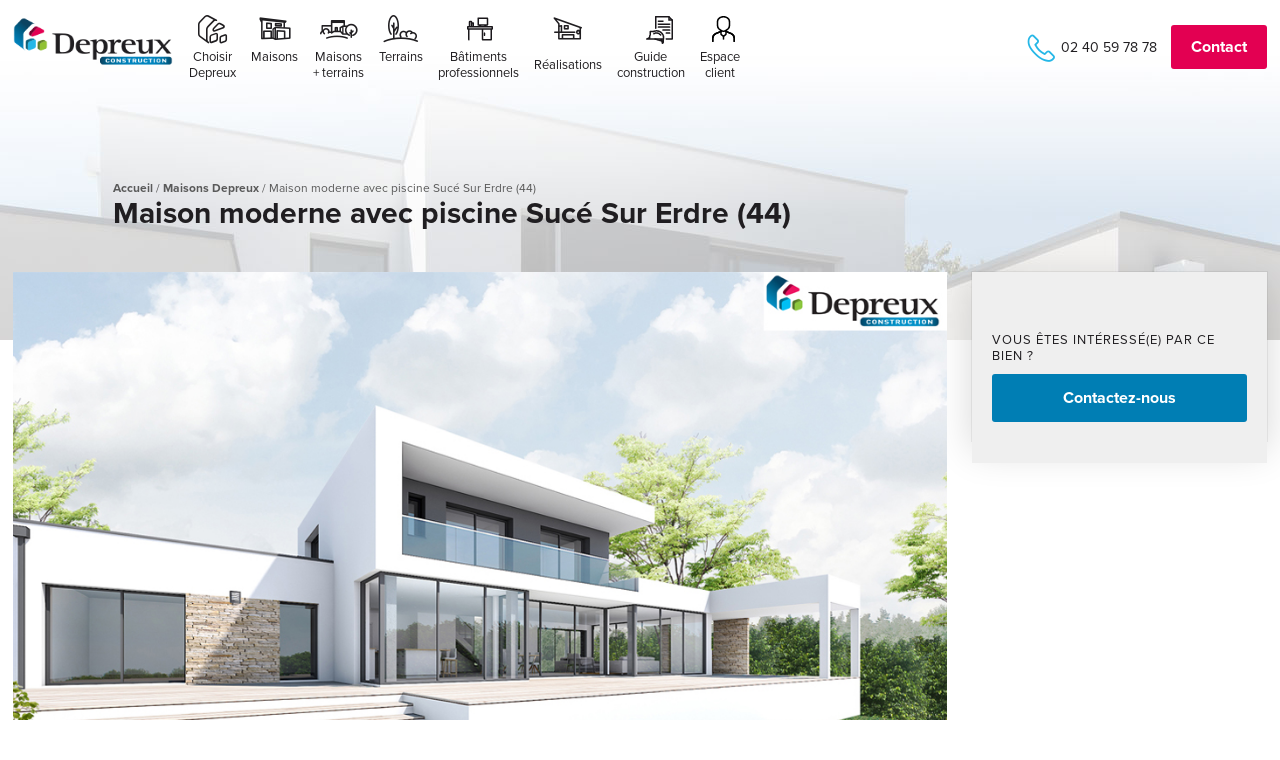

--- FILE ---
content_type: text/html; charset=UTF-8
request_url: https://www.depreux-construction.com/maisons-depreux/maison-moderne-avec-piscine-suce-sur-erdre
body_size: 18136
content:
<!DOCTYPE html>

<!-- Ajouter classe pour le navigateur ie8 -->
<!--[if lte IE 8]>
<html xmlns="http://www.w3.org/1999/xhtml" class="ie9 ie8">
<![endif]-->

<!-- Ajouter class pour le navigateur ie9 -->
<!--[if lte IE 9]>
<html xmlns="http://www.w3.org/1999/xhtml" class="ie9">
<![endif]-->

<html lang="fr-FR">

<head>
	<!-- FB ADDS -->
	<meta name="facebook-domain-verification" content="x552lswsd3uvxahmjlt2kwhfqihg1q" />
	<!-- ENCODAGE -->
	<meta charset="UTF-8">
	<!-- RESPONSIVE -->
	<meta name="viewport" content="user-scalable=no, initial-scale = 1, minimum-scale = 1, maximum-scale = 1, width=device-width">
	<!-- TITLE -->
	<title>
		Maison moderne avec piscine Sucé Sur Erdre (44) - Depreux Construction	</title>
<link data-rocket-preload as="style" href="https://fonts.googleapis.com/css?family=Inconsolata%3A400%2C700%7CPoppins%3A400%2C700&#038;display=swap" rel="preload">
<link href="https://fonts.googleapis.com/css?family=Inconsolata%3A400%2C700%7CPoppins%3A400%2C700&#038;display=swap" media="print" onload="this.media=&#039;all&#039;" rel="stylesheet">
<noscript><link rel="stylesheet" href="https://fonts.googleapis.com/css?family=Inconsolata%3A400%2C700%7CPoppins%3A400%2C700&#038;display=swap"></noscript><link rel="preload" data-rocket-preload as="image" href="https://www.depreux-construction.com/wp-content/uploads/2021/03/SEROUX_Page_2-1.jpg" fetchpriority="high">
	<!-- PINGBACK -->
	<link rel="pingback" href="https://www.depreux-construction.com/xmlrpc.php" />
	<!-- META-NAME COLOR -->
	<meta http-equiv="X-UA-Compatible" content="IE=EmulateIE11">
	<meta name="theme-color" content="#0c4361">
			<meta name="format-detection" content="telephone=no">
		<!-- Compatibilité html5 pour ie9, ie8 -->
	<!--[if lt IE 9]>
	<script src="https://www.depreux-construction.com/wp-content/themes/themeb2w/js/html5shiv.js"></script>
	<![endif]-->




	<script src="https://use.typekit.net/zyk3ypn.js"></script>
	<script>
		try {
			Typekit.load({
				async: true
			});
		} catch (e) {}
	</script>



	<meta name='robots' content='index, follow, max-image-preview:large, max-snippet:-1, max-video-preview:-1' />
	<style>img:is([sizes="auto" i], [sizes^="auto," i]) { contain-intrinsic-size: 3000px 1500px }</style>
	
<!-- Google Tag Manager for WordPress by gtm4wp.com -->
<script data-cfasync="false" data-pagespeed-no-defer>
	var gtm4wp_datalayer_name = "dataLayer";
	var dataLayer = dataLayer || [];

	const gtm4wp_scrollerscript_debugmode         = false;
	const gtm4wp_scrollerscript_callbacktime      = 100;
	const gtm4wp_scrollerscript_readerlocation    = 150;
	const gtm4wp_scrollerscript_contentelementid  = "content";
	const gtm4wp_scrollerscript_scannertime       = 60;
</script>
<!-- End Google Tag Manager for WordPress by gtm4wp.com -->
	<!-- This site is optimized with the Yoast SEO plugin v25.4 - https://yoast.com/wordpress/plugins/seo/ -->
	<meta name="description" content="Découvrez cette Maison moderne avec piscine Sucé Sur Erdre (44) ! Depreux Construction vous accompagne dans votre projet immobilier." />
	<link rel="canonical" href="https://www.depreux-construction.com/maisons-depreux/maison-moderne-avec-piscine-suce-sur-erdre" />
	<meta property="og:locale" content="fr_FR" />
	<meta property="og:type" content="article" />
	<meta property="og:title" content="Maison moderne avec piscine Sucé Sur Erdre (44) - Depreux Construction" />
	<meta property="og:description" content="Découvrez cette Maison moderne avec piscine Sucé Sur Erdre (44) ! Depreux Construction vous accompagne dans votre projet immobilier." />
	<meta property="og:url" content="https://www.depreux-construction.com/maisons-depreux/maison-moderne-avec-piscine-suce-sur-erdre" />
	<meta property="og:site_name" content="Depreux Construction" />
	<meta property="article:modified_time" content="2024-03-11T15:19:32+00:00" />
	<meta property="og:image" content="https://www.depreux-construction.com/wp-content/uploads/2021/03/SEROUX_Page_2-1.jpg" />
	<meta property="og:image:width" content="1070" />
	<meta property="og:image:height" content="640" />
	<meta property="og:image:type" content="image/jpeg" />
	<meta name="twitter:card" content="summary_large_image" />
	<script type="application/ld+json" class="yoast-schema-graph">{"@context":"https://schema.org","@graph":[{"@type":"WebPage","@id":"https://www.depreux-construction.com/maisons-depreux/maison-moderne-avec-piscine-suce-sur-erdre","url":"https://www.depreux-construction.com/maisons-depreux/maison-moderne-avec-piscine-suce-sur-erdre","name":"Maison moderne avec piscine Sucé Sur Erdre (44) - Depreux Construction","isPartOf":{"@id":"https://www.depreux-construction.com/#website"},"primaryImageOfPage":{"@id":"https://www.depreux-construction.com/maisons-depreux/maison-moderne-avec-piscine-suce-sur-erdre#primaryimage"},"image":{"@id":"https://www.depreux-construction.com/maisons-depreux/maison-moderne-avec-piscine-suce-sur-erdre#primaryimage"},"thumbnailUrl":"https://www.depreux-construction.com/wp-content/uploads/2021/03/SEROUX_Page_2-1.jpg","datePublished":"2021-03-29T13:13:17+00:00","dateModified":"2024-03-11T15:19:32+00:00","description":"Découvrez cette Maison moderne avec piscine Sucé Sur Erdre (44) ! Depreux Construction vous accompagne dans votre projet immobilier.","breadcrumb":{"@id":"https://www.depreux-construction.com/maisons-depreux/maison-moderne-avec-piscine-suce-sur-erdre#breadcrumb"},"inLanguage":"fr-FR","potentialAction":[{"@type":"ReadAction","target":["https://www.depreux-construction.com/maisons-depreux/maison-moderne-avec-piscine-suce-sur-erdre"]}]},{"@type":"ImageObject","inLanguage":"fr-FR","@id":"https://www.depreux-construction.com/maisons-depreux/maison-moderne-avec-piscine-suce-sur-erdre#primaryimage","url":"https://www.depreux-construction.com/wp-content/uploads/2021/03/SEROUX_Page_2-1.jpg","contentUrl":"https://www.depreux-construction.com/wp-content/uploads/2021/03/SEROUX_Page_2-1.jpg","width":1070,"height":640,"caption":"maison moderne avec piscine"},{"@type":"BreadcrumbList","@id":"https://www.depreux-construction.com/maisons-depreux/maison-moderne-avec-piscine-suce-sur-erdre#breadcrumb","itemListElement":[{"@type":"ListItem","position":1,"name":"Accueil","item":"https://www.depreux-construction.com/"},{"@type":"ListItem","position":2,"name":"Maisons Depreux","item":"https://www.depreux-construction.com/maisons-depreux"},{"@type":"ListItem","position":3,"name":"Maison moderne avec piscine Sucé Sur Erdre (44)"}]},{"@type":"WebSite","@id":"https://www.depreux-construction.com/#website","url":"https://www.depreux-construction.com/","name":"Depreux Construction","description":"Constructeur de maison de qualité","potentialAction":[{"@type":"SearchAction","target":{"@type":"EntryPoint","urlTemplate":"https://www.depreux-construction.com/?s={search_term_string}"},"query-input":{"@type":"PropertyValueSpecification","valueRequired":true,"valueName":"search_term_string"}}],"inLanguage":"fr-FR"}]}</script>
	<!-- / Yoast SEO plugin. -->


<link rel='dns-prefetch' href='//cdnjs.cloudflare.com' />
<link rel='dns-prefetch' href='//fonts.googleapis.com' />
<link href='https://fonts.gstatic.com' crossorigin rel='preconnect' />
<script type="text/javascript">
/* <![CDATA[ */
window._wpemojiSettings = {"baseUrl":"https:\/\/s.w.org\/images\/core\/emoji\/16.0.1\/72x72\/","ext":".png","svgUrl":"https:\/\/s.w.org\/images\/core\/emoji\/16.0.1\/svg\/","svgExt":".svg","source":{"concatemoji":"https:\/\/www.depreux-construction.com\/wp-includes\/js\/wp-emoji-release.min.js?ver=6.8.3"}};
/*! This file is auto-generated */
!function(s,n){var o,i,e;function c(e){try{var t={supportTests:e,timestamp:(new Date).valueOf()};sessionStorage.setItem(o,JSON.stringify(t))}catch(e){}}function p(e,t,n){e.clearRect(0,0,e.canvas.width,e.canvas.height),e.fillText(t,0,0);var t=new Uint32Array(e.getImageData(0,0,e.canvas.width,e.canvas.height).data),a=(e.clearRect(0,0,e.canvas.width,e.canvas.height),e.fillText(n,0,0),new Uint32Array(e.getImageData(0,0,e.canvas.width,e.canvas.height).data));return t.every(function(e,t){return e===a[t]})}function u(e,t){e.clearRect(0,0,e.canvas.width,e.canvas.height),e.fillText(t,0,0);for(var n=e.getImageData(16,16,1,1),a=0;a<n.data.length;a++)if(0!==n.data[a])return!1;return!0}function f(e,t,n,a){switch(t){case"flag":return n(e,"\ud83c\udff3\ufe0f\u200d\u26a7\ufe0f","\ud83c\udff3\ufe0f\u200b\u26a7\ufe0f")?!1:!n(e,"\ud83c\udde8\ud83c\uddf6","\ud83c\udde8\u200b\ud83c\uddf6")&&!n(e,"\ud83c\udff4\udb40\udc67\udb40\udc62\udb40\udc65\udb40\udc6e\udb40\udc67\udb40\udc7f","\ud83c\udff4\u200b\udb40\udc67\u200b\udb40\udc62\u200b\udb40\udc65\u200b\udb40\udc6e\u200b\udb40\udc67\u200b\udb40\udc7f");case"emoji":return!a(e,"\ud83e\udedf")}return!1}function g(e,t,n,a){var r="undefined"!=typeof WorkerGlobalScope&&self instanceof WorkerGlobalScope?new OffscreenCanvas(300,150):s.createElement("canvas"),o=r.getContext("2d",{willReadFrequently:!0}),i=(o.textBaseline="top",o.font="600 32px Arial",{});return e.forEach(function(e){i[e]=t(o,e,n,a)}),i}function t(e){var t=s.createElement("script");t.src=e,t.defer=!0,s.head.appendChild(t)}"undefined"!=typeof Promise&&(o="wpEmojiSettingsSupports",i=["flag","emoji"],n.supports={everything:!0,everythingExceptFlag:!0},e=new Promise(function(e){s.addEventListener("DOMContentLoaded",e,{once:!0})}),new Promise(function(t){var n=function(){try{var e=JSON.parse(sessionStorage.getItem(o));if("object"==typeof e&&"number"==typeof e.timestamp&&(new Date).valueOf()<e.timestamp+604800&&"object"==typeof e.supportTests)return e.supportTests}catch(e){}return null}();if(!n){if("undefined"!=typeof Worker&&"undefined"!=typeof OffscreenCanvas&&"undefined"!=typeof URL&&URL.createObjectURL&&"undefined"!=typeof Blob)try{var e="postMessage("+g.toString()+"("+[JSON.stringify(i),f.toString(),p.toString(),u.toString()].join(",")+"));",a=new Blob([e],{type:"text/javascript"}),r=new Worker(URL.createObjectURL(a),{name:"wpTestEmojiSupports"});return void(r.onmessage=function(e){c(n=e.data),r.terminate(),t(n)})}catch(e){}c(n=g(i,f,p,u))}t(n)}).then(function(e){for(var t in e)n.supports[t]=e[t],n.supports.everything=n.supports.everything&&n.supports[t],"flag"!==t&&(n.supports.everythingExceptFlag=n.supports.everythingExceptFlag&&n.supports[t]);n.supports.everythingExceptFlag=n.supports.everythingExceptFlag&&!n.supports.flag,n.DOMReady=!1,n.readyCallback=function(){n.DOMReady=!0}}).then(function(){return e}).then(function(){var e;n.supports.everything||(n.readyCallback(),(e=n.source||{}).concatemoji?t(e.concatemoji):e.wpemoji&&e.twemoji&&(t(e.twemoji),t(e.wpemoji)))}))}((window,document),window._wpemojiSettings);
/* ]]> */
</script>
<link data-minify="1" rel='stylesheet' id='jquery-ui-slider-css' href='https://www.depreux-construction.com/wp-content/cache/min/1/wp-content/plugins/b2wUbiflowImport/css/jquery.ui.slider.css?ver=1765275050' type='text/css' media='all' />
<style id='wp-emoji-styles-inline-css' type='text/css'>

	img.wp-smiley, img.emoji {
		display: inline !important;
		border: none !important;
		box-shadow: none !important;
		height: 1em !important;
		width: 1em !important;
		margin: 0 0.07em !important;
		vertical-align: -0.1em !important;
		background: none !important;
		padding: 0 !important;
	}
</style>
<link rel='stylesheet' id='wp-block-library-css' href='https://www.depreux-construction.com/wp-includes/css/dist/block-library/style.min.css?ver=6.8.3' type='text/css' media='all' />
<style id='classic-theme-styles-inline-css' type='text/css'>
/*! This file is auto-generated */
.wp-block-button__link{color:#fff;background-color:#32373c;border-radius:9999px;box-shadow:none;text-decoration:none;padding:calc(.667em + 2px) calc(1.333em + 2px);font-size:1.125em}.wp-block-file__button{background:#32373c;color:#fff;text-decoration:none}
</style>
<style id='global-styles-inline-css' type='text/css'>
:root{--wp--preset--aspect-ratio--square: 1;--wp--preset--aspect-ratio--4-3: 4/3;--wp--preset--aspect-ratio--3-4: 3/4;--wp--preset--aspect-ratio--3-2: 3/2;--wp--preset--aspect-ratio--2-3: 2/3;--wp--preset--aspect-ratio--16-9: 16/9;--wp--preset--aspect-ratio--9-16: 9/16;--wp--preset--color--black: #000000;--wp--preset--color--cyan-bluish-gray: #abb8c3;--wp--preset--color--white: #ffffff;--wp--preset--color--pale-pink: #f78da7;--wp--preset--color--vivid-red: #cf2e2e;--wp--preset--color--luminous-vivid-orange: #ff6900;--wp--preset--color--luminous-vivid-amber: #fcb900;--wp--preset--color--light-green-cyan: #7bdcb5;--wp--preset--color--vivid-green-cyan: #00d084;--wp--preset--color--pale-cyan-blue: #8ed1fc;--wp--preset--color--vivid-cyan-blue: #0693e3;--wp--preset--color--vivid-purple: #9b51e0;--wp--preset--gradient--vivid-cyan-blue-to-vivid-purple: linear-gradient(135deg,rgba(6,147,227,1) 0%,rgb(155,81,224) 100%);--wp--preset--gradient--light-green-cyan-to-vivid-green-cyan: linear-gradient(135deg,rgb(122,220,180) 0%,rgb(0,208,130) 100%);--wp--preset--gradient--luminous-vivid-amber-to-luminous-vivid-orange: linear-gradient(135deg,rgba(252,185,0,1) 0%,rgba(255,105,0,1) 100%);--wp--preset--gradient--luminous-vivid-orange-to-vivid-red: linear-gradient(135deg,rgba(255,105,0,1) 0%,rgb(207,46,46) 100%);--wp--preset--gradient--very-light-gray-to-cyan-bluish-gray: linear-gradient(135deg,rgb(238,238,238) 0%,rgb(169,184,195) 100%);--wp--preset--gradient--cool-to-warm-spectrum: linear-gradient(135deg,rgb(74,234,220) 0%,rgb(151,120,209) 20%,rgb(207,42,186) 40%,rgb(238,44,130) 60%,rgb(251,105,98) 80%,rgb(254,248,76) 100%);--wp--preset--gradient--blush-light-purple: linear-gradient(135deg,rgb(255,206,236) 0%,rgb(152,150,240) 100%);--wp--preset--gradient--blush-bordeaux: linear-gradient(135deg,rgb(254,205,165) 0%,rgb(254,45,45) 50%,rgb(107,0,62) 100%);--wp--preset--gradient--luminous-dusk: linear-gradient(135deg,rgb(255,203,112) 0%,rgb(199,81,192) 50%,rgb(65,88,208) 100%);--wp--preset--gradient--pale-ocean: linear-gradient(135deg,rgb(255,245,203) 0%,rgb(182,227,212) 50%,rgb(51,167,181) 100%);--wp--preset--gradient--electric-grass: linear-gradient(135deg,rgb(202,248,128) 0%,rgb(113,206,126) 100%);--wp--preset--gradient--midnight: linear-gradient(135deg,rgb(2,3,129) 0%,rgb(40,116,252) 100%);--wp--preset--font-size--small: 13px;--wp--preset--font-size--medium: 20px;--wp--preset--font-size--large: 36px;--wp--preset--font-size--x-large: 42px;--wp--preset--spacing--20: 0.44rem;--wp--preset--spacing--30: 0.67rem;--wp--preset--spacing--40: 1rem;--wp--preset--spacing--50: 1.5rem;--wp--preset--spacing--60: 2.25rem;--wp--preset--spacing--70: 3.38rem;--wp--preset--spacing--80: 5.06rem;--wp--preset--shadow--natural: 6px 6px 9px rgba(0, 0, 0, 0.2);--wp--preset--shadow--deep: 12px 12px 50px rgba(0, 0, 0, 0.4);--wp--preset--shadow--sharp: 6px 6px 0px rgba(0, 0, 0, 0.2);--wp--preset--shadow--outlined: 6px 6px 0px -3px rgba(255, 255, 255, 1), 6px 6px rgba(0, 0, 0, 1);--wp--preset--shadow--crisp: 6px 6px 0px rgba(0, 0, 0, 1);}:where(.is-layout-flex){gap: 0.5em;}:where(.is-layout-grid){gap: 0.5em;}body .is-layout-flex{display: flex;}.is-layout-flex{flex-wrap: wrap;align-items: center;}.is-layout-flex > :is(*, div){margin: 0;}body .is-layout-grid{display: grid;}.is-layout-grid > :is(*, div){margin: 0;}:where(.wp-block-columns.is-layout-flex){gap: 2em;}:where(.wp-block-columns.is-layout-grid){gap: 2em;}:where(.wp-block-post-template.is-layout-flex){gap: 1.25em;}:where(.wp-block-post-template.is-layout-grid){gap: 1.25em;}.has-black-color{color: var(--wp--preset--color--black) !important;}.has-cyan-bluish-gray-color{color: var(--wp--preset--color--cyan-bluish-gray) !important;}.has-white-color{color: var(--wp--preset--color--white) !important;}.has-pale-pink-color{color: var(--wp--preset--color--pale-pink) !important;}.has-vivid-red-color{color: var(--wp--preset--color--vivid-red) !important;}.has-luminous-vivid-orange-color{color: var(--wp--preset--color--luminous-vivid-orange) !important;}.has-luminous-vivid-amber-color{color: var(--wp--preset--color--luminous-vivid-amber) !important;}.has-light-green-cyan-color{color: var(--wp--preset--color--light-green-cyan) !important;}.has-vivid-green-cyan-color{color: var(--wp--preset--color--vivid-green-cyan) !important;}.has-pale-cyan-blue-color{color: var(--wp--preset--color--pale-cyan-blue) !important;}.has-vivid-cyan-blue-color{color: var(--wp--preset--color--vivid-cyan-blue) !important;}.has-vivid-purple-color{color: var(--wp--preset--color--vivid-purple) !important;}.has-black-background-color{background-color: var(--wp--preset--color--black) !important;}.has-cyan-bluish-gray-background-color{background-color: var(--wp--preset--color--cyan-bluish-gray) !important;}.has-white-background-color{background-color: var(--wp--preset--color--white) !important;}.has-pale-pink-background-color{background-color: var(--wp--preset--color--pale-pink) !important;}.has-vivid-red-background-color{background-color: var(--wp--preset--color--vivid-red) !important;}.has-luminous-vivid-orange-background-color{background-color: var(--wp--preset--color--luminous-vivid-orange) !important;}.has-luminous-vivid-amber-background-color{background-color: var(--wp--preset--color--luminous-vivid-amber) !important;}.has-light-green-cyan-background-color{background-color: var(--wp--preset--color--light-green-cyan) !important;}.has-vivid-green-cyan-background-color{background-color: var(--wp--preset--color--vivid-green-cyan) !important;}.has-pale-cyan-blue-background-color{background-color: var(--wp--preset--color--pale-cyan-blue) !important;}.has-vivid-cyan-blue-background-color{background-color: var(--wp--preset--color--vivid-cyan-blue) !important;}.has-vivid-purple-background-color{background-color: var(--wp--preset--color--vivid-purple) !important;}.has-black-border-color{border-color: var(--wp--preset--color--black) !important;}.has-cyan-bluish-gray-border-color{border-color: var(--wp--preset--color--cyan-bluish-gray) !important;}.has-white-border-color{border-color: var(--wp--preset--color--white) !important;}.has-pale-pink-border-color{border-color: var(--wp--preset--color--pale-pink) !important;}.has-vivid-red-border-color{border-color: var(--wp--preset--color--vivid-red) !important;}.has-luminous-vivid-orange-border-color{border-color: var(--wp--preset--color--luminous-vivid-orange) !important;}.has-luminous-vivid-amber-border-color{border-color: var(--wp--preset--color--luminous-vivid-amber) !important;}.has-light-green-cyan-border-color{border-color: var(--wp--preset--color--light-green-cyan) !important;}.has-vivid-green-cyan-border-color{border-color: var(--wp--preset--color--vivid-green-cyan) !important;}.has-pale-cyan-blue-border-color{border-color: var(--wp--preset--color--pale-cyan-blue) !important;}.has-vivid-cyan-blue-border-color{border-color: var(--wp--preset--color--vivid-cyan-blue) !important;}.has-vivid-purple-border-color{border-color: var(--wp--preset--color--vivid-purple) !important;}.has-vivid-cyan-blue-to-vivid-purple-gradient-background{background: var(--wp--preset--gradient--vivid-cyan-blue-to-vivid-purple) !important;}.has-light-green-cyan-to-vivid-green-cyan-gradient-background{background: var(--wp--preset--gradient--light-green-cyan-to-vivid-green-cyan) !important;}.has-luminous-vivid-amber-to-luminous-vivid-orange-gradient-background{background: var(--wp--preset--gradient--luminous-vivid-amber-to-luminous-vivid-orange) !important;}.has-luminous-vivid-orange-to-vivid-red-gradient-background{background: var(--wp--preset--gradient--luminous-vivid-orange-to-vivid-red) !important;}.has-very-light-gray-to-cyan-bluish-gray-gradient-background{background: var(--wp--preset--gradient--very-light-gray-to-cyan-bluish-gray) !important;}.has-cool-to-warm-spectrum-gradient-background{background: var(--wp--preset--gradient--cool-to-warm-spectrum) !important;}.has-blush-light-purple-gradient-background{background: var(--wp--preset--gradient--blush-light-purple) !important;}.has-blush-bordeaux-gradient-background{background: var(--wp--preset--gradient--blush-bordeaux) !important;}.has-luminous-dusk-gradient-background{background: var(--wp--preset--gradient--luminous-dusk) !important;}.has-pale-ocean-gradient-background{background: var(--wp--preset--gradient--pale-ocean) !important;}.has-electric-grass-gradient-background{background: var(--wp--preset--gradient--electric-grass) !important;}.has-midnight-gradient-background{background: var(--wp--preset--gradient--midnight) !important;}.has-small-font-size{font-size: var(--wp--preset--font-size--small) !important;}.has-medium-font-size{font-size: var(--wp--preset--font-size--medium) !important;}.has-large-font-size{font-size: var(--wp--preset--font-size--large) !important;}.has-x-large-font-size{font-size: var(--wp--preset--font-size--x-large) !important;}
:where(.wp-block-post-template.is-layout-flex){gap: 1.25em;}:where(.wp-block-post-template.is-layout-grid){gap: 1.25em;}
:where(.wp-block-columns.is-layout-flex){gap: 2em;}:where(.wp-block-columns.is-layout-grid){gap: 2em;}
:root :where(.wp-block-pullquote){font-size: 1.5em;line-height: 1.6;}
</style>
<link data-minify="1" rel='stylesheet' id='menu-image-css' href='https://www.depreux-construction.com/wp-content/cache/min/1/wp-content/plugins/menu-image/includes/css/menu-image.css?ver=1765275050' type='text/css' media='all' />
<link data-minify="1" rel='stylesheet' id='dashicons-css' href='https://www.depreux-construction.com/wp-content/cache/min/1/wp-includes/css/dashicons.min.css?ver=1765275050' type='text/css' media='all' />
<link data-minify="1" rel='stylesheet' id='style-css' href='https://www.depreux-construction.com/wp-content/cache/min/1/wp-content/themes/themeb2w/style.css?ver=1765275050' type='text/css' media='all' />
<link data-minify="1" rel='stylesheet' id='style-login-css' href='https://www.depreux-construction.com/wp-content/cache/min/1/wp-content/themes/themeb2w/css/style-login.css?ver=1765275050' type='text/css' media='all' />
<link rel='stylesheet' id='baguetteBox-css' href='https://www.depreux-construction.com/wp-content/themes/themeb2w/css/baguetteBox.min.css?ver=1.7.0' type='text/css' media='all' />
<link rel='stylesheet' id='style-print-css' href='https://www.depreux-construction.com/wp-content/themes/themeb2w/css/style-print.css?ver=1.0.0' type='text/css' media='print' />

<script type="text/javascript" src="https://www.depreux-construction.com/wp-content/plugins/duracelltomi-google-tag-manager/dist/js/analytics-talk-content-tracking.js?ver=1.22.1" id="gtm4wp-scroll-tracking-js"></script>
<script type="text/javascript" src="https://www.depreux-construction.com/wp-includes/js/jquery/jquery.min.js?ver=3.7.1" id="jquery-core-js"></script>
<script type="text/javascript" src="https://www.depreux-construction.com/wp-includes/js/jquery/jquery-migrate.min.js?ver=3.4.1" id="jquery-migrate-js"></script>
<link rel="https://api.w.org/" href="https://www.depreux-construction.com/wp-json/" /><link rel="EditURI" type="application/rsd+xml" title="RSD" href="https://www.depreux-construction.com/xmlrpc.php?rsd" />
<meta name="generator" content="WordPress 6.8.3" />
<link rel='shortlink' href='https://www.depreux-construction.com/?p=7110' />
<link rel="alternate" title="oEmbed (JSON)" type="application/json+oembed" href="https://www.depreux-construction.com/wp-json/oembed/1.0/embed?url=https%3A%2F%2Fwww.depreux-construction.com%2Fmaisons-depreux%2Fmaison-moderne-avec-piscine-suce-sur-erdre" />
<link rel="alternate" title="oEmbed (XML)" type="text/xml+oembed" href="https://www.depreux-construction.com/wp-json/oembed/1.0/embed?url=https%3A%2F%2Fwww.depreux-construction.com%2Fmaisons-depreux%2Fmaison-moderne-avec-piscine-suce-sur-erdre&#038;format=xml" />

<!-- Google Tag Manager for WordPress by gtm4wp.com -->
<!-- GTM Container placement set to automatic -->
<script data-cfasync="false" data-pagespeed-no-defer type="text/javascript">
	var dataLayer_content = {"visitorLoginState":"logged-out","visitorEmail":"","visitorEmailHash":"","visitorRegistrationDate":"","visitorUsername":"","pagePostType":"maisons-depreux","pagePostType2":"single-maisons-depreux","pagePostAuthor":"Antoine Depreux"};
	dataLayer.push( dataLayer_content );
</script>
<script data-cfasync="false" data-pagespeed-no-defer type="text/javascript">
		if (typeof gtag == "undefined") {
			function gtag(){dataLayer.push(arguments);}
		}

		gtag("consent", "default", {
			"analytics_storage": "denied",
			"ad_storage": "denied",
			"ad_user_data": "denied",
			"ad_personalization": "denied",
			"functionality_storage": "denied",
			"security_storage": "denied",
			"personalization_storage": "denied",
		});
</script>
<script data-cfasync="false" data-pagespeed-no-defer type="text/javascript">
(function(w,d,s,l,i){w[l]=w[l]||[];w[l].push({'gtm.start':
new Date().getTime(),event:'gtm.js'});var f=d.getElementsByTagName(s)[0],
j=d.createElement(s),dl=l!='dataLayer'?'&l='+l:'';j.async=true;j.src=
'//www.googletagmanager.com/gtm.js?id='+i+dl;f.parentNode.insertBefore(j,f);
})(window,document,'script','dataLayer','GTM-NCN5H7J');
</script>
<!-- End Google Tag Manager for WordPress by gtm4wp.com -->    <link rel="shortcut icon" href="https://www.depreux-construction.com/wp-content/themes/themeb2w/images/favicon/favicon.ico" type="image/x-icon" />
    <link rel="apple-touch-icon" sizes="57x57" href="https://www.depreux-construction.com/wp-content/themes/themeb2w/images/favicon/apple-icon-57x57.png">
    <link rel="apple-touch-icon" sizes="60x60" href="https://www.depreux-construction.com/wp-content/themes/themeb2w/images/favicon/apple-icon-60x60.png">
    <link rel="apple-touch-icon" sizes="72x72" href="https://www.depreux-construction.com/wp-content/themes/themeb2w/images/favicon/apple-icon-72x72.png">
    <link rel="apple-touch-icon" sizes="76x76" href="https://www.depreux-construction.com/wp-content/themes/themeb2w/images/favicon/apple-icon-76x76.png">
    <link rel="apple-touch-icon" sizes="114x114" href="https://www.depreux-construction.com/wp-content/themes/themeb2w/images/favicon/apple-icon-114x114.png">
    <link rel="apple-touch-icon" sizes="120x120" href="https://www.depreux-construction.com/wp-content/themes/themeb2w/images/favicon/apple-icon-120x120.png">
    <link rel="apple-touch-icon" sizes="144x144" href="https://www.depreux-construction.com/wp-content/themes/themeb2w/images/favicon/apple-icon-144x144.png">
    <link rel="apple-touch-icon" sizes="152x152" href="https://www.depreux-construction.com/wp-content/themes/themeb2w/images/favicon/apple-icon-152x152.png">
    <link rel="apple-touch-icon" sizes="180x180" href="https://www.depreux-construction.com/wp-content/themes/themeb2w/images/favicon/apple-icon-180x180.png">
    <link rel="icon" type="image/png" sizes="32x32" href="https://www.depreux-construction.com/wp-content/themes/themeb2w/images/favicon/favicon-32x32.png">
    <link rel="icon" type="image/png" sizes="96x96" href="https://www.depreux-construction.com/wp-content/themes/themeb2w/images/favicon/favicon-96x96.png">
    <link rel="icon" type="image/png" sizes="16x16" href="https://www.depreux-construction.com/wp-content/themes/themeb2w/images/favicon/favicon-16x16.png">
	<meta name="msapplication-TileImage" content="https://www.depreux-construction.com/wp-content/themes/themeb2w/images/favicon/ms-icon-144x144.png">
    
    <!-- Pour Android -->
    <!--<link rel="manifest" href="/images/favicon/manifest.json">-->

    <!-- Barres colorées de navigation -->
    <meta name="msapplication-TileColor" content="#BE201D">
    <meta name="theme-color" content="#BE201D">
  
<!-- Meta Pixel Code -->
<script type='text/javascript'>
!function(f,b,e,v,n,t,s){if(f.fbq)return;n=f.fbq=function(){n.callMethod?
n.callMethod.apply(n,arguments):n.queue.push(arguments)};if(!f._fbq)f._fbq=n;
n.push=n;n.loaded=!0;n.version='2.0';n.queue=[];t=b.createElement(e);t.async=!0;
t.src=v;s=b.getElementsByTagName(e)[0];s.parentNode.insertBefore(t,s)}(window,
document,'script','https://connect.facebook.net/en_US/fbevents.js?v=next');
</script>
<!-- End Meta Pixel Code -->

      <script type='text/javascript'>
        var url = window.location.origin + '?ob=open-bridge';
        fbq('set', 'openbridge', '1925804070883350', url);
      </script>
    <script type='text/javascript'>fbq('init', '1925804070883350', {}, {
    "agent": "wordpress-6.8.3-3.0.16"
})</script><script type='text/javascript'>
    fbq('track', 'PageView', []);
  </script>
<!-- Meta Pixel Code -->
<noscript>
<img height="1" width="1" style="display:none" alt="fbpx"
src="https://www.facebook.com/tr?id=1925804070883350&ev=PageView&noscript=1" />
</noscript>
<!-- End Meta Pixel Code -->

	<!-- Configuration et automatisation du script cookieChoices -->
	<script>
		/*
		cookies_message = ""
		cookies_btn = ""
		cookies_btn_link = ""

		jQuery(function() {
			cookieChoices.showCookieConsentBar(cookies_message, 'Ok', cookies_btn, cookies_btn_link);
		});*/
	</script>

	<!-- Google Tag Manager -->
	<!--<script>(function(w,d,s,l,i){w[l]=w[l]||[];w[l].push({'gtm.start':
new Date().getTime(),event:'gtm.js'});var f=d.getElementsByTagName(s)[0],
j=d.createElement(s),dl=l!='dataLayer'?'&l='+l:'';j.async=true;j.src=
'https://www.googletagmanager.com/gtm.js?id='+i+dl;f.parentNode.insertBefore(j,f);
})(window,document,'script','dataLayer','GTM-NCN5H7J');</script>-->
	<!-- End Google Tag Manager -->

	<!-- Facebook Pixel Code 
<script>
!function(f,b,e,v,n,t,s)
{if(f.fbq)return;n=f.fbq=function(){n.callMethod?
n.callMethod.apply(n,arguments):n.queue.push(arguments)};
if(!f._fbq)f._fbq=n;n.push=n;n.loaded=!0;n.version='2.0';
n.queue=[];t=b.createElement(e);t.async=!0;
t.src=v;s=b.getElementsByTagName(e)[0];
s.parentNode.insertBefore(t,s)}(window, document,'script',
'https://connect.facebook.net/en_US/fbevents.js');
fbq('init', '1238870306574402');
fbq('track', 'PageView');
</script>
<noscript><img height="1" width="1" style="display:none"
src="https://www.facebook.com/tr?id=1238870306574402&ev=PageView&noscript=1"
/></noscript>
End Facebook Pixel Code -->

	<!-- Global site tag (gtag.js) - Google Ads: 1005928405 -->
	<!--<script async src="https://www.googletagmanager.com/gtag/js?id=AW-1005928405"></script>
<script>
window.dataLayer = window.dataLayer || [];
function gtag(){dataLayer.push(arguments);}
gtag('js', new Date());

gtag('config', 'AW-1005928405');
</script>-->
	<script>
		function launchGoogleAds() {
			var el = document.createElement("script");
			el.setAttribute("type", "text/javascript");
			el.setAttribute("async", true);
			el.setAttribute("src", "//www.googletagmanager.com/gtag/js?id=AW-1005928405");
			document.body.append(el);
			window.dataLayer = window.dataLayer || [];

			function gtag() {
				dataLayer.push(arguments);
			}
			gtag("js", new Date());
			gtag("config", "AW-1005928405", {
				anonymize_ip: true
			});
		}
		(adsbygoogle = window.adsbygoogle || []).pauseAdRequests = 1;

		(_axcb = window._axcb || []).push(function(sdk) {
			sdk.on("cookies:complete", function(choices) {
				if (!choices["google_ads"]) {
					window.adsbygoogle.requestNonPersonalizedAds = 1;
				}
				window.adsbygoogle.pauseAdRequests = 0;
				if (choices["google_ads"] === true) {
					launchGoogleAds();
				}
			});
		});
	</script>
<style id="rocket-lazyrender-inline-css">[data-wpr-lazyrender] {content-visibility: auto;}</style><meta name="generator" content="WP Rocket 3.19.1.2" data-wpr-features="wpr_automatic_lazy_rendering wpr_oci wpr_minify_css wpr_desktop" /></head>


<body class="wp-singular maisons-depreux-template-default single single-maisons-depreux postid-7110 wp-theme-themeb2w" style="background-position:center 0px; background-repeat:no-repeat;
		 background-image:url(
		https://www.depreux-construction.com/wp-content/uploads/2017/07/bg-maisons-depreux.jpg)
		 ">

	
<!-- GTM Container placement set to automatic -->
<!-- Google Tag Manager (noscript) -->
				<noscript><iframe src="https://www.googletagmanager.com/ns.html?id=GTM-NCN5H7J" height="0" width="0" style="display:none;visibility:hidden" aria-hidden="true"></iframe></noscript>
<!-- End Google Tag Manager (noscript) -->
	<!-- CT Tag Manager (veille)
		<noscript><iframe src="//www.googletagmanager.com/ns.html?id=GTM-TJRMLR"
		height="0" width="0" style="display:none;visibility:hidden"></iframe></noscript>
		<script>(function(w,d,s,l,i){w[l]=w[l]||[];w[l].push({'gtm.start':
		new Date().getTime(),event:'gtm.js'});var f=d.getElementsByTagName(s)[0],
		j=d.createElement(s),dl=l!='dataLayer'?'&l='+l:'';j.async=true;j.src=
		'//www.googletagmanager.com/gtm.js?id='+i+dl;f.parentNode.insertBefore(j,f);
		})(window,document,'script','dataLayer','GTM-TJRMLR');</script>
		End CT Tag Manager -->
		<!-- Google Tag Manager (noscript) -->
	<noscript><iframe src="https://www.googletagmanager.com/ns.html?id=GTM-NCN5H7J"
			height="0" width="0" style="display:none;visibility:hidden"></iframe></noscript>
	<!-- End Google Tag Manager (noscript) -->

	<div  id="top-page"></div>

	
	<header  role="banner" id="header" class="full-width">
		<div  class="row">
			<div  class="header full-width">
				<!-- Get logo -->
				<div class="header-logo-responsive header-item left">
					<a href="https://www.depreux-construction.com/" id="logo" title="Maison moderne avec piscine Sucé Sur Erdre (44) - Depreux Construction" class="logo-responsive">
						<img src="https://www.depreux-construction.com/wp-content/themes/themeb2w\images\logo@2x.jpg" alt="Logo Depreux Construction" />
					</a>
				</div>
				<div class="header-logo header-item left">
					<a href="https://www.depreux-construction.com/" id="logo" title="Maison moderne avec piscine Sucé Sur Erdre (44) - Depreux Construction">
						<img src="https://www.depreux-construction.com/wp-content/uploads/2017/07/logo-header-1.png" alt="Logo Depreux Construction" />
					</a>
				</div>
				<!-- Get navigation -->
				<div class="header-nav left">
					<!-- Bouton pour le menu responsive -->
					<div class="btn-responsive none"><span class="icon icon-menu"></span></div>
					<nav id="navigation" role="navigation">
						<div class="menu-menu-principal-container"><ul id="menu-menu-principal" class="reset"></li><li id="menu-item-1105" class="menu-1 menu-item menu-item-type-custom menu-item-object-custom menu-item-has-children menu-item-1105"><a>Choisir<br/>Depreux</a>
<ul class="sub-menu">
	<li id="menu-item-331" class="menu-item menu-item-type-post_type menu-item-object-page menu-item-331"><a href="https://www.depreux-construction.com/experience-savoir-faire" class="menu-image-title-before menu-image-not-hovered"><span class="menu-image-title-before menu-image-title">Expérience &#038; savoir-faire</span><img width="180" height="210" src="https://www.depreux-construction.com/wp-content/uploads/2017/07/menu-experience-1.jpg" class="menu-image menu-image-title-before" alt="menu-experience" decoding="async" /></a></li>
	<li id="menu-item-337" class="menu-item menu-item-type-post_type menu-item-object-page menu-item-337"><a href="https://www.depreux-construction.com/nos-metiers-services" class="menu-image-title-before menu-image-not-hovered"><span class="menu-image-title-before menu-image-title">Métiers &#038; services</span><img width="180" height="210" src="https://www.depreux-construction.com/wp-content/uploads/2017/07/menu-metiers-1.jpg" class="menu-image menu-image-title-before" alt="menu-metiers" decoding="async" /></a></li>
	<li id="menu-item-9456" class="menu-item menu-item-type-post_type menu-item-object-page menu-item-9456"><a href="https://www.depreux-construction.com/construction-maison-ecologique-bioclimatique" class="menu-image-title-before menu-image-not-hovered"><span class="menu-image-title-before menu-image-title">Maisons écologiques</span><img width="180" height="210" src="https://www.depreux-construction.com/wp-content/uploads/2023/01/maison-bioclimatique-menu.jpg" class="menu-image menu-image-title-before" alt="maison-bioclimatique-menu" decoding="async" /></a></li>
	<li id="menu-item-9524" class="menu-item menu-item-type-post_type menu-item-object-page menu-item-9524"><a href="https://www.depreux-construction.com/nos-maisons-primees" class="menu-image-title-before menu-image-not-hovered"><span class="menu-image-title-before menu-image-title">Maisons primées</span><img width="180" height="210" src="https://www.depreux-construction.com/wp-content/uploads/2023/02/maison-primee-menu.jpg" class="menu-image menu-image-title-before" alt="maisons depreux primées" decoding="async" /></a></li>
	<li id="menu-item-333" class="menu-item menu-item-type-post_type menu-item-object-page menu-item-333"><a href="https://www.depreux-construction.com/nos-garanties-satisfactions" class="menu-image-title-before menu-image-not-hovered"><span class="menu-image-title-before menu-image-title">Nos garanties</span><img width="180" height="210" src="https://www.depreux-construction.com/wp-content/uploads/2017/07/menu-garanties-1.jpg" class="menu-image menu-image-title-before" alt="menu-garanties" decoding="async" /></a></li>
	<li id="menu-item-341" class="menu-item menu-item-type-post_type_archive menu-item-object-agences menu-item-341"><a href="https://www.depreux-construction.com/agences" class="menu-image-title-before menu-image-not-hovered"><span class="menu-image-title-before menu-image-title">Nos agences</span><img width="180" height="210" src="https://www.depreux-construction.com/wp-content/uploads/2017/07/menu-agences-1.jpg" class="menu-image menu-image-title-before" alt="menu-agences" decoding="async" /></a></li>
	<li id="menu-item-340" class="menu-item menu-item-type-post_type_archive menu-item-object-avis-client menu-item-340"><a href="https://www.depreux-construction.com/avis-client" class="menu-image-title-before menu-image-not-hovered"><span class="menu-image-title-before menu-image-title"><br/>Avis clients</span><img width="180" height="210" src="https://www.depreux-construction.com/wp-content/uploads/2017/07/menu-avis-1.jpg" class="menu-image menu-image-title-before" alt="menu-avis" decoding="async" /></a></li>
</ul>
</li>
<li id="menu-item-3442" class="menu-3 menu-item menu-item-type-post_type_archive menu-item-object-maisons-depreux menu-item-has-children menu-item-3442"><a href="https://www.depreux-construction.com/maisons-depreux">Maisons<br> </a>
<ul class="sub-menu">
	<li id="menu-item-833" class="menu-item menu-item-type-taxonomy menu-item-object-type-de-maison menu-item-833"><a href="https://www.depreux-construction.com/type-de-maison/maisons-sur-mesure" class="menu-image-title-before menu-image-not-hovered"><span class="menu-image-title-before menu-image-title">Maisons<br/>sur mesure</span><img width="180" height="210" src="https://www.depreux-construction.com/wp-content/uploads/2017/07/menu-maisons-sur-mesure-1-1.jpg" class="menu-image menu-image-title-before" alt="menu-maisons-sur-mesure-1" decoding="async" /></a></li>
	<li id="menu-item-834" class="menu-item menu-item-type-taxonomy menu-item-object-type-de-maison menu-item-834"><a href="https://www.depreux-construction.com/type-de-maison/maisons-economiques" class="menu-image-title-before menu-image-not-hovered"><span class="menu-image-title-before menu-image-title">Maisons<br/>access</span><img width="180" height="210" src="https://www.depreux-construction.com/wp-content/uploads/2022/06/BANDEAU-PLAN-TYPE.jpg" class="menu-image menu-image-title-before" alt="" decoding="async" /></a></li>
	<li id="menu-item-11484" class="menu-item menu-item-type-post_type menu-item-object-page menu-item-11484"><a href="https://www.depreux-construction.com/extensions-2" class="menu-image-title-before menu-image-not-hovered"><span class="menu-image-title-before menu-image-title">Extensions</span><img width="180" height="210" src="https://www.depreux-construction.com/wp-content/uploads/2024/09/BANDEAU-ACCUEIL-MAIONS-RENOVEES.jpg" class="menu-image menu-image-title-before" alt="" decoding="async" /></a></li>
	<li id="menu-item-7599" class="menu-item menu-item-type-post_type menu-item-object-page menu-item-7599"><a href="https://www.depreux-construction.com/nos-videos" class="menu-image-title-before menu-image-not-hovered"><span class="menu-image-title-before menu-image-title">Vidéos</span><img width="180" height="210" src="https://www.depreux-construction.com/wp-content/uploads/2023/09/BANDEAU-ACCUEIL-MAISON-3D-3.jpg" class="menu-image menu-image-title-before" alt="" decoding="async" /></a></li>
</ul>
</li>
<li id="menu-item-745" class="menu-5 menu-item menu-item-type-post_type_archive menu-item-object-parc_post_maison menu-item-has-children menu-item-745"><a href="https://www.depreux-construction.com/maisons-avec-terrain">Maisons<br/>+ terrains</a>
<ul class="sub-menu">
	<li id="menu-item-2002" class="menu-item menu-item-type-taxonomy menu-item-object-maisons menu-item-2002"><a href="https://www.depreux-construction.com/maisons/loire-atlantique" class="menu-image-title-before menu-image-not-hovered"><span class="menu-image-title-before menu-image-title">Maisons + terrains<br/>en Loire-Atlantique (44)</span><img width="180" height="210" src="https://www.depreux-construction.com/wp-content/uploads/2017/07/menu-maisons-terrains-loire-atlantique-1.jpg" class="menu-image menu-image-title-before" alt="menu-maisons-terrains-loire-atlantique" decoding="async" /></a></li>
	<li id="menu-item-2600" class="menu-item menu-item-type-taxonomy menu-item-object-maisons menu-item-2600"><a href="https://www.depreux-construction.com/maisons/morbihan" class="menu-image-title-before menu-image-not-hovered"><span class="menu-image-title-before menu-image-title">Maisons + terrains<br/>dans le Morbihan (56)</span><img width="180" height="210" src="https://www.depreux-construction.com/wp-content/uploads/2017/07/menu-maisons-terrains-morbihan-1.jpg" class="menu-image menu-image-title-before" alt="menu-maisons-terrains-morbihan" decoding="async" /></a></li>
	<li id="menu-item-2337" class="menu-item menu-item-type-taxonomy menu-item-object-maisons menu-item-2337"><a href="https://www.depreux-construction.com/maisons/vendee" class="menu-image-title-before menu-image-not-hovered"><span class="menu-image-title-before menu-image-title">Maisons + terrains<br/>en Vendée (85)</span><img width="180" height="210" src="https://www.depreux-construction.com/wp-content/uploads/2017/07/menu-maisons-terrains-vendee-1.jpg" class="menu-image menu-image-title-before" alt="menu-maisons-terrains-vendee" decoding="async" /></a></li>
</ul>
</li>
<li id="menu-item-835" class="menu-4 menu-item menu-item-type-post_type_archive menu-item-object-parc_post_terrain menu-item-has-children menu-item-835"><a href="https://www.depreux-construction.com/terrains-constructibles">Terrains<br> </a>
<ul class="sub-menu">
	<li id="menu-item-2000" class="menu-item menu-item-type-taxonomy menu-item-object-terrains menu-item-2000"><a href="https://www.depreux-construction.com/terrains/loire-atlantique" class="menu-image-title-before menu-image-not-hovered"><span class="menu-image-title-before menu-image-title">Terrains<br/>en Loire-Atlantique (44)</span><img width="180" height="210" src="https://www.depreux-construction.com/wp-content/uploads/2017/07/menu-terrains-loire-atlantique-1.jpg" class="menu-image menu-image-title-before" alt="menu-terrains-loire-atlantique" decoding="async" /></a></li>
	<li id="menu-item-2001" class="menu-item menu-item-type-taxonomy menu-item-object-terrains menu-item-2001"><a href="https://www.depreux-construction.com/terrains/morbihan" class="menu-image-title-before menu-image-not-hovered"><span class="menu-image-title-before menu-image-title">Terrains<br/>dans le Morbihan (56)</span><img width="180" height="210" src="https://www.depreux-construction.com/wp-content/uploads/2017/07/menu-terrains-morbihan-1.jpg" class="menu-image menu-image-title-before" alt="menu-terrains-morbihan" decoding="async" /></a></li>
	<li id="menu-item-2335" class="menu-item menu-item-type-taxonomy menu-item-object-terrains menu-item-2335"><a href="https://www.depreux-construction.com/terrains/vendee" class="menu-image-title-before menu-image-not-hovered"><span class="menu-image-title-before menu-image-title">Terrains<br/>en Vendée (85)</span><img width="180" height="210" src="https://www.depreux-construction.com/wp-content/uploads/2017/07/menu-terrains-vendee-1.jpg" class="menu-image menu-image-title-before" alt="menu-terrains-vendee" decoding="async" /></a></li>
</ul>
</li>
<li id="menu-item-9569" class="menu-9 menu-item menu-item-type-custom menu-item-object-custom menu-item-has-children menu-item-9569"><a href="https://www.depreux-construction.com/batiments-professionnels">Bâtiments<br/>professionnels</a>
<ul class="sub-menu">
	<li id="menu-item-9542" class="menu-item menu-item-type-post_type menu-item-object-page menu-item-9542"><a href="https://www.depreux-construction.com/batiments-professionnels" class="menu-image-title-before menu-image-not-hovered"><span class="menu-image-title-before menu-image-title">Bâtiments<br/>professionnels</span><img width="180" height="210" src="https://www.depreux-construction.com/wp-content/uploads/2023/09/BANDEAU-ACCUEIL-BATIMENT-PRO-2.jpg" class="menu-image menu-image-title-before" alt="" decoding="async" /></a></li>
</ul>
</li>
<li id="menu-item-342" class="menu-2 menu-item menu-item-type-custom menu-item-object-custom menu-item-has-children menu-item-342"><a>Réalisations</a>
<ul class="sub-menu">
	<li id="menu-item-346" class="menu-item menu-item-type-post_type menu-item-object-realisations menu-item-346"><a href="https://www.depreux-construction.com/realisations/maisons-modernes" class="menu-image-title-before menu-image-not-hovered"><span class="menu-image-title-before menu-image-title">Maisons<br/>modernes</span><img width="180" height="210" src="https://www.depreux-construction.com/wp-content/uploads/2017/07/menu-maisons-modernes-1.jpg" class="menu-image menu-image-title-before" alt="menu-maisons-modernes" decoding="async" /></a></li>
	<li id="menu-item-347" class="menu-item menu-item-type-post_type menu-item-object-realisations menu-item-347"><a href="https://www.depreux-construction.com/realisations/maisons-traditionnelles" class="menu-image-title-before menu-image-not-hovered"><span class="menu-image-title-before menu-image-title">Maisons<br/>traditionnelles</span><img width="180" height="210" src="https://www.depreux-construction.com/wp-content/uploads/2017/07/menu-maisons-traditionnelles-1.jpg" class="menu-image menu-image-title-before" alt="menu-maisons-traditionnelles" decoding="async" /></a></li>
	<li id="menu-item-345" class="menu-item menu-item-type-post_type menu-item-object-realisations menu-item-345"><a href="https://www.depreux-construction.com/realisations/maisons-contemporaines" class="menu-image-title-before menu-image-not-hovered"><span class="menu-image-title-before menu-image-title">Maisons<br/>contemporaines</span><img width="180" height="210" src="https://www.depreux-construction.com/wp-content/uploads/2017/07/menu-maisons-contemporaines-1.jpg" class="menu-image menu-image-title-before" alt="menu-maisons-contemporaines" decoding="async" /></a></li>
	<li id="menu-item-9633" class="menu-item menu-item-type-custom menu-item-object-custom menu-item-9633"><a href="https://www.depreux-construction.com/realisations/extension" class="menu-image-title-before menu-image-not-hovered"><span class="menu-image-title-before menu-image-title">Extensions</span><img width="180" height="210" src="https://www.depreux-construction.com/wp-content/uploads/2023/09/BANDEAU-ACCUEIL-EXTENSION-2.jpg" class="menu-image menu-image-title-before" alt="" decoding="async" /></a></li>
	<li id="menu-item-9551" class="menu-item menu-item-type-post_type menu-item-object-page menu-item-9551"><a href="https://www.depreux-construction.com/batiments-professionnels" class="menu-image-title-before menu-image-not-hovered"><span class="menu-image-title-before menu-image-title">Bâtiments<br/>professionnels</span><img width="180" height="210" src="https://www.depreux-construction.com/wp-content/uploads/2023/09/BANDEAU-ACCUEIL-BATIMENT-PRO-2.jpg" class="menu-image menu-image-title-before" alt="" decoding="async" /></a></li>
</ul>
</li>
<li id="menu-item-4401" class="menu-7 menu-item menu-item-type-taxonomy menu-item-object-category menu-item-has-children menu-item-4401"><a href="https://www.depreux-construction.com/categorie/guide-de-la-construction">Guide <br/>construction</a>
<ul class="sub-menu">
	<li id="menu-item-9280" class="menu-item menu-item-type-taxonomy menu-item-object-category menu-item-9280"><a href="https://www.depreux-construction.com/categorie/guide-de-la-construction/amenager-sa-maison" class="menu-image-title-before menu-image-not-hovered"><span class="menu-image-title-before menu-image-title">Aménager sa maison</span><img width="180" height="210" src="https://www.depreux-construction.com/wp-content/uploads/2022/11/amenager-sa-maison.jpg" class="menu-image menu-image-title-before" alt="amenager-sa-maison" decoding="async" /></a></li>
	<li id="menu-item-9281" class="menu-item menu-item-type-taxonomy menu-item-object-category menu-item-9281"><a href="https://www.depreux-construction.com/categorie/guide-de-la-construction/amenager-son-exterieur" class="menu-image-title-before menu-image-not-hovered"><span class="menu-image-title-before menu-image-title">Aménager son extérieur</span><img width="180" height="210" src="https://www.depreux-construction.com/wp-content/uploads/2022/11/amenager-son-exterieur.jpg" class="menu-image menu-image-title-before" alt="Aménager son extérieur" decoding="async" /></a></li>
	<li id="menu-item-9282" class="menu-item menu-item-type-taxonomy menu-item-object-category menu-item-9282"><a href="https://www.depreux-construction.com/categorie/guide-de-la-construction/concevoir-sa-maison" class="menu-image-title-before menu-image-not-hovered"><span class="menu-image-title-before menu-image-title">Concevoir sa maison</span><img width="180" height="210" src="https://www.depreux-construction.com/wp-content/uploads/2022/11/choisir-type-maison.jpg" class="menu-image menu-image-title-before" alt="Choisir type de maison" decoding="async" /></a></li>
	<li id="menu-item-9283" class="menu-item menu-item-type-taxonomy menu-item-object-category menu-item-9283"><a href="https://www.depreux-construction.com/categorie/guide-de-la-construction/equiper-sa-maison" class="menu-image-title-before menu-image-not-hovered"><span class="menu-image-title-before menu-image-title">Equiper sa maison</span><img width="180" height="210" src="https://www.depreux-construction.com/wp-content/uploads/2022/11/equiper-sa-maison.jpg" class="menu-image menu-image-title-before" alt="" decoding="async" /></a></li>
</ul>
</li>
<li id="menu-item-4450" class="menu-8 menu-item menu-item-type-custom menu-item-object-custom menu-item-4450"><a target="_blank" href="https://www.myprojectcompanion.com/fr/DEPRE733/login">Espace <br/>client</a></li>
</ul></div>					</nav>
				</div>
				<!-- Get contact -->
				<div class="header-right right">
					<div class="header-phone header-phone-responsive header-right-item">
						<a href="tel:02 40 59 78 78" title="Cliquez ici pour nous appeler directement" class="btn2" target="_blank"><span class="icon icon-phone"></span></a>
					</div>
					<div class="header-phone header-right-item">
						<span class="header-number"><span class="icon icon-phone"></span><span class="header-number-span" x-ms-format-detection="none">02 40 59 78 78</span></span>
					</div>
					<div class="header-right-item">
						<a href="https://www.depreux-construction.com/contact" title="Contact" class="btn">
							Contact						</a>
					</div>
				</div>
			</div>
		</div>
	</header>

	<section  class="full-width">
		

<main  class="full-width relative margin-bottom margin-top maisons-depreux-btn">  

 
  
  <!-- CONTENT TOP - Récupérer le haut de page (avec titre, breadcrumb...) -->
  <header  class="full-width">
  <div  class="row">
    <div id="content-top">
      <div id="breadcrumbs"><span><span><a href="https://www.depreux-construction.com/">Accueil</a></span> / <span><a href="https://www.depreux-construction.com/maisons-depreux">Maisons Depreux</a></span> / <span class="breadcrumb_last" aria-current="page">Maison moderne avec piscine Sucé Sur Erdre (44)</span></span></div>
      <div class="header-row">
                   <!-- Get the title -->
                      <h1 itemprop="headline">Maison moderne avec piscine Sucé Sur Erdre (44)</h1>
                        </div>
    </div>
  </div>  
</header>

  <!-- CONTENT - + fixed sidebar -->
  <section  class="full-width">
    <div  class="row">
      <div class="main-container full-width">
        <article itemprop="articleBody" role="article" itemscope itemtype="http://schema.org/Article" id="contenu-page" class="main-content col col-9">
						<div class="single-content-section single-item-dots low-margin-bottom">
														<img src="https://www.depreux-construction.com/wp-content/uploads/2021/03/SEROUX_Page_1-1.jpg" alt=""/>
							 								<img fetchpriority="high" src="https://www.depreux-construction.com/wp-content/uploads/2021/03/SEROUX_Page_2-1.jpg" alt="maison moderne avec piscine"/>
							      
						</div>
          <div class="single-content-section low-margin-bottom">
            <span class="title-section">Descriptif</span>
            <p>En plein centre de Sucé sur Erdre, sur un terrain de de plus de 340 m², nous vous proposons votre future maison à étage de 209 m² avec un garage de 31 m². Ce projet comprend une entrée séparée avec un placard et wc, une pièce de vie d’environ 80 m², une suite parentale d’environ 35m², une lingerie et un bureau attenant idéal pour le télétravail. A l’étage un palier dessert 3 chambres chacune agrémentée de leur propre salle de bains.<br />
A l’extérieur, une cuisine d’été permettra de vous restaurer après de rafraichissantes brassées dans la piscine !<br />
Nos conseillers sont à votre écoute pour vous accompagner dans votre projet de qualité et sur mesure.</p>
<p>Découvrez nos <a href="https://www.depreux-construction.com/type-de-maison/maisons-sur-mesure">maisons sur-mesure</a> et nos offres <a href="https://www.depreux-construction.com/maison-depreux/loire-atlantique">terrain maison en Loire-Atlantique (44)</a> !</p>
          </div>
          <div class="single-content-section low-margin-bottom">          
            <div class="col col-6 single-map-section">
              <span class="title-section">Plans</span>
              <div class="gallery">
               
              </div>
            </div>
            <div class="col col-6 single-nomenclature-section">
                            <span class="title-section">Caractéristiques</span>
              <ul class="reset nomenclature-ul full-width box-shadow">
								                <li class="full-width">
                  <div class="full-col full-col-6">
                    <b>Chambres</b>
                  </div>
                  <div class="full-col full-col-6">
                    4                  </div>
                </li>
																                <li class="full-width">
                  <div class="full-col full-col-6">
                    <b>Surface habitable</b>
                  </div>
                  <div class="full-col full-col-6">
                    209 m<sup>2</sup>
                  </div>
                </li> 
																                <li class="full-width">
                  <div class="full-col full-col-6">
                    <b>Surface pièce de vie</b>
                  </div>
                  <div class="full-col full-col-6">
                    77 m<sup>2</sup>
                  </div>
                </li>   
																                <li class="full-width">
                  <div class="full-col full-col-6">
                    <b>Surface annexe</b>
                  </div>
                  <div class="full-col full-col-6">
                    31 m<sup>2</sup>
                  </div>
                </li>   
																
              </ul>
            </div>
          </div>
          
        </article> 

        <aside class="col col-3 main-sidebar padding-box">
            <div class="sidebar-content">
   <div class="header-sidebar">
  <span class="title-section">Vous êtes intéressé(e) par ce bien ?</span>
</div>
<a href="https://www.depreux-construction.com/contact" title="Contact" class="btn block btn-contact">Contactez-nous</a>   <!--
   <div class="sidebar-plaquette">
     </div>
  Get social sharing 
  -->
</div>        </aside>
      </div>
    </div>
  </section>

  
</main> 
  
<section  class="full-width loop-wrapper loop-maisons-depreux margin-bottom">
  <div  class="row">
		<div class="title-container">
   	 <span class="title-section-h3 text-center">Nos maisons sur-mesure associées</span>
		</div>
		<div class="loop-maisons-depreux-container double-item"> 
						<article class="loop loop-post post-11430 maisons-depreux type-maisons-depreux status-publish has-post-thumbnail hentry type-de-maison-maisons-sur-mesure maison-depreux-loire-atlantique style-maison-moderne"> 
  <!-- Get the post_thumbnail -->
  <div class="loop-post-image">
                    <figure class="loop-thumbnail">
          <a href="https://www.depreux-construction.com/maisons-depreux/villa-moderne-cubique-situee-dans-le-vignoble-nantais-44" title="Villa moderne cubique située dans le vignoble nantais (44)">
            <img width="1070" height="640" src="https://www.depreux-construction.com/wp-content/uploads/2024/07/APS02-DELHUMEAU-YV-_Page_01.jpg" class="attachment-post-thumbnail size-post-thumbnail wp-post-image" alt="" decoding="async" loading="lazy" srcset="https://www.depreux-construction.com/wp-content/uploads/2024/07/APS02-DELHUMEAU-YV-_Page_01.jpg 1070w, https://www.depreux-construction.com/wp-content/uploads/2024/07/APS02-DELHUMEAU-YV-_Page_01-300x179.jpg 300w, https://www.depreux-construction.com/wp-content/uploads/2024/07/APS02-DELHUMEAU-YV-_Page_01-1024x612.jpg 1024w, https://www.depreux-construction.com/wp-content/uploads/2024/07/APS02-DELHUMEAU-YV-_Page_01-768x459.jpg 768w, https://www.depreux-construction.com/wp-content/uploads/2024/07/APS02-DELHUMEAU-YV-_Page_01-2x1.jpg 2w, https://www.depreux-construction.com/wp-content/uploads/2024/07/APS02-DELHUMEAU-YV-_Page_01-24x14.jpg 24w, https://www.depreux-construction.com/wp-content/uploads/2024/07/APS02-DELHUMEAU-YV-_Page_01-36x22.jpg 36w, https://www.depreux-construction.com/wp-content/uploads/2024/07/APS02-DELHUMEAU-YV-_Page_01-48x29.jpg 48w" sizes="auto, (max-width: 1070px) 100vw, 1070px" />          </a>
        </figure>
           
            </div>
  <div class="loop-post-texte post-text-container">
      <div class="loop-text post-text box-shadow"> 
          <!-- Get the title -->      
               
          <h2>
                         Villa moderne cubique située dans le vignoble nantais (44)                      </h2>
                                  <div class="configuration">
                                          <div class="configuration-item full-col full-col-6">
                <span class="icon icon-superficie-2"></span><span class="configuration-texte">140 m<sup>2</sup></span>
              </div>
                                          <div class="configuration-item full-col full-col-6">
                <span class="icon icon-chambres"></span><span class="configuration-texte">4 chambres</span>
              </div>
                                
                                          
                          
              <div class="clear"></div>
            </div>
            <div class="post-btn-container-loop-maison">
              <a href="https://www.depreux-construction.com/maisons-depreux/villa-moderne-cubique-situee-dans-le-vignoble-nantais-44" rel="nofollow" class="btn2" title="Cliquez ici pour voir le détail de Villa moderne cubique située dans le vignoble nantais (44)"><span class="btn-text">Détails<span class="icon icon-arrow-right"></span></span></a>
            </div>         
                </div>
  </div> 
</article>					<article class="loop loop-post post-10798 maisons-depreux type-maisons-depreux status-publish has-post-thumbnail hentry type-de-maison-maisons-sur-mesure maison-depreux-loire-atlantique style-maison-contemporaine"> 
  <!-- Get the post_thumbnail -->
  <div class="loop-post-image">
                    <figure class="loop-thumbnail">
          <a href="https://www.depreux-construction.com/maisons-depreux/villa-pool-house-batz-sur-mer-44" title="Villa pool house Batz sur Mer (44)">
            <img width="1070" height="640" src="https://www.depreux-construction.com/wp-content/uploads/2023/12/APD01-ZIGHMI-01.jpg" class="attachment-post-thumbnail size-post-thumbnail wp-post-image" alt="maison contemporaine avec piscine" decoding="async" loading="lazy" srcset="https://www.depreux-construction.com/wp-content/uploads/2023/12/APD01-ZIGHMI-01.jpg 1070w, https://www.depreux-construction.com/wp-content/uploads/2023/12/APD01-ZIGHMI-01-300x179.jpg 300w, https://www.depreux-construction.com/wp-content/uploads/2023/12/APD01-ZIGHMI-01-1024x612.jpg 1024w, https://www.depreux-construction.com/wp-content/uploads/2023/12/APD01-ZIGHMI-01-768x459.jpg 768w, https://www.depreux-construction.com/wp-content/uploads/2023/12/APD01-ZIGHMI-01-2x1.jpg 2w, https://www.depreux-construction.com/wp-content/uploads/2023/12/APD01-ZIGHMI-01-24x14.jpg 24w, https://www.depreux-construction.com/wp-content/uploads/2023/12/APD01-ZIGHMI-01-36x22.jpg 36w, https://www.depreux-construction.com/wp-content/uploads/2023/12/APD01-ZIGHMI-01-48x29.jpg 48w" sizes="auto, (max-width: 1070px) 100vw, 1070px" />          </a>
        </figure>
           
            </div>
  <div class="loop-post-texte post-text-container">
      <div class="loop-text post-text box-shadow"> 
          <!-- Get the title -->      
               
          <h2>
                         Villa pool house Batz sur Mer (44)                      </h2>
                                  <div class="configuration">
                                          <div class="configuration-item full-col full-col-6">
                <span class="icon icon-superficie-2"></span><span class="configuration-texte">255 m<sup>2</sup></span>
              </div>
                                          <div class="configuration-item full-col full-col-6">
                <span class="icon icon-chambres"></span><span class="configuration-texte">4 chambres</span>
              </div>
                                
                                          
                          
              <div class="clear"></div>
            </div>
            <div class="post-btn-container-loop-maison">
              <a href="https://www.depreux-construction.com/maisons-depreux/villa-pool-house-batz-sur-mer-44" rel="nofollow" class="btn2" title="Cliquez ici pour voir le détail de Villa pool house Batz sur Mer (44)"><span class="btn-text">Détails<span class="icon icon-arrow-right"></span></span></a>
            </div>         
                </div>
  </div> 
</article>					<article class="loop loop-post post-9493 maisons-depreux type-maisons-depreux status-publish has-post-thumbnail hentry type-de-maison-maisons-sur-mesure maison-depreux-loire-atlantique style-maison-contemporaine"> 
  <!-- Get the post_thumbnail -->
  <div class="loop-post-image">
                    <figure class="loop-thumbnail">
          <a href="https://www.depreux-construction.com/maisons-depreux/maison-contemporaine-de-plain-pied-a-sautron-44" title="Maison contemporaine de plain-pied Sautron (44)">
            <img width="1070" height="640" src="https://www.depreux-construction.com/wp-content/uploads/2023/01/SIM-JAOUEN-AP1-MODIF2_Page_1-1.jpg" class="attachment-post-thumbnail size-post-thumbnail wp-post-image" alt="maison contemporaine sautron" decoding="async" loading="lazy" srcset="https://www.depreux-construction.com/wp-content/uploads/2023/01/SIM-JAOUEN-AP1-MODIF2_Page_1-1.jpg 1070w, https://www.depreux-construction.com/wp-content/uploads/2023/01/SIM-JAOUEN-AP1-MODIF2_Page_1-1-300x179.jpg 300w, https://www.depreux-construction.com/wp-content/uploads/2023/01/SIM-JAOUEN-AP1-MODIF2_Page_1-1-768x459.jpg 768w, https://www.depreux-construction.com/wp-content/uploads/2023/01/SIM-JAOUEN-AP1-MODIF2_Page_1-1-1024x612.jpg 1024w, https://www.depreux-construction.com/wp-content/uploads/2023/01/SIM-JAOUEN-AP1-MODIF2_Page_1-1-2x1.jpg 2w, https://www.depreux-construction.com/wp-content/uploads/2023/01/SIM-JAOUEN-AP1-MODIF2_Page_1-1-24x14.jpg 24w, https://www.depreux-construction.com/wp-content/uploads/2023/01/SIM-JAOUEN-AP1-MODIF2_Page_1-1-36x22.jpg 36w, https://www.depreux-construction.com/wp-content/uploads/2023/01/SIM-JAOUEN-AP1-MODIF2_Page_1-1-48x29.jpg 48w" sizes="auto, (max-width: 1070px) 100vw, 1070px" />          </a>
        </figure>
           
            </div>
  <div class="loop-post-texte post-text-container">
      <div class="loop-text post-text box-shadow"> 
          <!-- Get the title -->      
               
          <h2>
                         Maison contemporaine de plain-pied Sautron (44)                      </h2>
                                  <div class="configuration">
                                          <div class="configuration-item full-col full-col-6">
                <span class="icon icon-superficie-2"></span><span class="configuration-texte">192 m<sup>2</sup></span>
              </div>
                                          <div class="configuration-item full-col full-col-6">
                <span class="icon icon-chambres"></span><span class="configuration-texte">4 chambres</span>
              </div>
                                
                                          
                          
              <div class="clear"></div>
            </div>
            <div class="post-btn-container-loop-maison">
              <a href="https://www.depreux-construction.com/maisons-depreux/maison-contemporaine-de-plain-pied-a-sautron-44" rel="nofollow" class="btn2" title="Cliquez ici pour voir le détail de Maison contemporaine de plain-pied Sautron (44)"><span class="btn-text">Détails<span class="icon icon-arrow-right"></span></span></a>
            </div>         
                </div>
  </div> 
</article>					<article class="loop loop-post post-9307 maisons-depreux type-maisons-depreux status-publish has-post-thumbnail hentry type-de-maison-maisons-sur-mesure maison-depreux-loire-atlantique style-maison-traditionnelle"> 
  <!-- Get the post_thumbnail -->
  <div class="loop-post-image">
                    <figure class="loop-thumbnail">
          <a href="https://www.depreux-construction.com/maisons-depreux/maison-traditionnelle-a-etage-haute-goulaine-sud-loire-44" title="Maison étage traditionnelle sud loire Haute Goulaine (44)">
            <img width="1070" height="640" src="https://www.depreux-construction.com/wp-content/uploads/2022/11/IC-GUILLEAU-CREPEAU-AP1_Page_1-1.jpg" class="attachment-post-thumbnail size-post-thumbnail wp-post-image" alt="maison traditionnelle loire-atlantique" decoding="async" loading="lazy" srcset="https://www.depreux-construction.com/wp-content/uploads/2022/11/IC-GUILLEAU-CREPEAU-AP1_Page_1-1.jpg 1070w, https://www.depreux-construction.com/wp-content/uploads/2022/11/IC-GUILLEAU-CREPEAU-AP1_Page_1-1-300x179.jpg 300w, https://www.depreux-construction.com/wp-content/uploads/2022/11/IC-GUILLEAU-CREPEAU-AP1_Page_1-1-768x459.jpg 768w, https://www.depreux-construction.com/wp-content/uploads/2022/11/IC-GUILLEAU-CREPEAU-AP1_Page_1-1-1024x612.jpg 1024w, https://www.depreux-construction.com/wp-content/uploads/2022/11/IC-GUILLEAU-CREPEAU-AP1_Page_1-1-2x1.jpg 2w, https://www.depreux-construction.com/wp-content/uploads/2022/11/IC-GUILLEAU-CREPEAU-AP1_Page_1-1-24x14.jpg 24w, https://www.depreux-construction.com/wp-content/uploads/2022/11/IC-GUILLEAU-CREPEAU-AP1_Page_1-1-36x22.jpg 36w, https://www.depreux-construction.com/wp-content/uploads/2022/11/IC-GUILLEAU-CREPEAU-AP1_Page_1-1-48x29.jpg 48w" sizes="auto, (max-width: 1070px) 100vw, 1070px" />          </a>
        </figure>
           
            </div>
  <div class="loop-post-texte post-text-container">
      <div class="loop-text post-text box-shadow"> 
          <!-- Get the title -->      
               
          <h2>
                         Maison étage traditionnelle sud loire Haute Goulaine (44)                      </h2>
                                  <div class="configuration">
                                          <div class="configuration-item full-col full-col-6">
                <span class="icon icon-superficie-2"></span><span class="configuration-texte">103 m<sup>2</sup></span>
              </div>
                                          <div class="configuration-item full-col full-col-6">
                <span class="icon icon-chambres"></span><span class="configuration-texte">3 chambres</span>
              </div>
                                
                                          
                          
              <div class="clear"></div>
            </div>
            <div class="post-btn-container-loop-maison">
              <a href="https://www.depreux-construction.com/maisons-depreux/maison-traditionnelle-a-etage-haute-goulaine-sud-loire-44" rel="nofollow" class="btn2" title="Cliquez ici pour voir le détail de Maison étage traditionnelle sud loire Haute Goulaine (44)"><span class="btn-text">Détails<span class="icon icon-arrow-right"></span></span></a>
            </div>         
                </div>
  </div> 
</article>					<article class="loop loop-post post-6120 maisons-depreux type-maisons-depreux status-publish has-post-thumbnail hentry type-de-maison-maisons-sur-mesure maison-depreux-loire-atlantique style-maison-moderne"> 
  <!-- Get the post_thumbnail -->
  <div class="loop-post-image">
                    <figure class="loop-thumbnail">
          <a href="https://www.depreux-construction.com/maisons-depreux/maison-design-lumineuse-st-nazaire" title="Maison design lumineuse St Nazaire (44)">
            <img width="1070" height="640" src="https://www.depreux-construction.com/wp-content/uploads/2020/03/LE-PAVOUX-2-1.jpg" class="attachment-post-thumbnail size-post-thumbnail wp-post-image" alt="maison design st nazaire" decoding="async" loading="lazy" srcset="https://www.depreux-construction.com/wp-content/uploads/2020/03/LE-PAVOUX-2-1.jpg 1070w, https://www.depreux-construction.com/wp-content/uploads/2020/03/LE-PAVOUX-2-1-300x179.jpg 300w, https://www.depreux-construction.com/wp-content/uploads/2020/03/LE-PAVOUX-2-1-768x459.jpg 768w, https://www.depreux-construction.com/wp-content/uploads/2020/03/LE-PAVOUX-2-1-1024x612.jpg 1024w, https://www.depreux-construction.com/wp-content/uploads/2020/03/LE-PAVOUX-2-1-2x1.jpg 2w, https://www.depreux-construction.com/wp-content/uploads/2020/03/LE-PAVOUX-2-1-24x14.jpg 24w, https://www.depreux-construction.com/wp-content/uploads/2020/03/LE-PAVOUX-2-1-36x22.jpg 36w, https://www.depreux-construction.com/wp-content/uploads/2020/03/LE-PAVOUX-2-1-48x29.jpg 48w" sizes="auto, (max-width: 1070px) 100vw, 1070px" />          </a>
        </figure>
           
            </div>
  <div class="loop-post-texte post-text-container">
      <div class="loop-text post-text box-shadow"> 
          <!-- Get the title -->      
               
          <h2>
                         Maison design lumineuse St Nazaire (44)                      </h2>
                                  <div class="configuration">
                                          <div class="configuration-item full-col full-col-6">
                <span class="icon icon-superficie-2"></span><span class="configuration-texte">215 m<sup>2</sup></span>
              </div>
                                          <div class="configuration-item full-col full-col-6">
                <span class="icon icon-chambres"></span><span class="configuration-texte">4 chambres</span>
              </div>
                                
                                          
                          
              <div class="clear"></div>
            </div>
            <div class="post-btn-container-loop-maison">
              <a href="https://www.depreux-construction.com/maisons-depreux/maison-design-lumineuse-st-nazaire" rel="nofollow" class="btn2" title="Cliquez ici pour voir le détail de Maison design lumineuse St Nazaire (44)"><span class="btn-text">Détails<span class="icon icon-arrow-right"></span></span></a>
            </div>         
                </div>
  </div> 
</article>					<article class="loop loop-post post-1110 maisons-depreux type-maisons-depreux status-publish has-post-thumbnail hentry type-de-maison-maisons-sur-mesure maison-depreux-loire-atlantique style-maison-moderne"> 
  <!-- Get the post_thumbnail -->
  <div class="loop-post-image">
                    <figure class="loop-thumbnail">
          <a href="https://www.depreux-construction.com/maisons-depreux/maison-ultra-moderne-noir-blanc-nantes" title="Maison ultra moderne noir et blanc Nantes (44)">
            <img width="1070" height="640" src="https://www.depreux-construction.com/wp-content/uploads/2017/07/maison-ultra-moderne-noir-blanc-1.jpg" class="attachment-post-thumbnail size-post-thumbnail wp-post-image" alt="maison moderne noir et blanc" decoding="async" loading="lazy" srcset="https://www.depreux-construction.com/wp-content/uploads/2017/07/maison-ultra-moderne-noir-blanc-1.jpg 1070w, https://www.depreux-construction.com/wp-content/uploads/2017/07/maison-ultra-moderne-noir-blanc-1-300x179.jpg 300w, https://www.depreux-construction.com/wp-content/uploads/2017/07/maison-ultra-moderne-noir-blanc-1-768x459.jpg 768w, https://www.depreux-construction.com/wp-content/uploads/2017/07/maison-ultra-moderne-noir-blanc-1-1024x612.jpg 1024w, https://www.depreux-construction.com/wp-content/uploads/2017/07/maison-ultra-moderne-noir-blanc-1-2x1.jpg 2w, https://www.depreux-construction.com/wp-content/uploads/2017/07/maison-ultra-moderne-noir-blanc-1-24x14.jpg 24w, https://www.depreux-construction.com/wp-content/uploads/2017/07/maison-ultra-moderne-noir-blanc-1-36x22.jpg 36w, https://www.depreux-construction.com/wp-content/uploads/2017/07/maison-ultra-moderne-noir-blanc-1-48x29.jpg 48w" sizes="auto, (max-width: 1070px) 100vw, 1070px" />          </a>
        </figure>
           
            </div>
  <div class="loop-post-texte post-text-container">
      <div class="loop-text post-text box-shadow"> 
          <!-- Get the title -->      
               
          <h2>
                         Maison ultra moderne noir et blanc Nantes (44)                      </h2>
                                  <div class="configuration">
                                          <div class="configuration-item full-col full-col-6">
                <span class="icon icon-superficie-2"></span><span class="configuration-texte">217 m<sup>2</sup></span>
              </div>
                                          <div class="configuration-item full-col full-col-6">
                <span class="icon icon-chambres"></span><span class="configuration-texte">4 chambres</span>
              </div>
                                
                                          
                          
              <div class="clear"></div>
            </div>
            <div class="post-btn-container-loop-maison">
              <a href="https://www.depreux-construction.com/maisons-depreux/maison-ultra-moderne-noir-blanc-nantes" rel="nofollow" class="btn2" title="Cliquez ici pour voir le détail de Maison ultra moderne noir et blanc Nantes (44)"><span class="btn-text">Détails<span class="icon icon-arrow-right"></span></span></a>
            </div>         
                </div>
  </div> 
</article>					<article class="loop loop-post post-1108 maisons-depreux type-maisons-depreux status-publish has-post-thumbnail hentry type-de-maison-maisons-sur-mesure maison-depreux-loire-atlantique style-maison-moderne"> 
  <!-- Get the post_thumbnail -->
  <div class="loop-post-image">
                    <figure class="loop-thumbnail">
          <a href="https://www.depreux-construction.com/maisons-depreux/maison-design-habillage-pierre-vertou" title="Maison design habillage pierre Vertou (44)">
            <img width="1070" height="640" src="https://www.depreux-construction.com/wp-content/uploads/2017/07/construction-maison-moderne-habillage-pierre-1-1.jpg" class="attachment-post-thumbnail size-post-thumbnail wp-post-image" alt="maison design vertou" decoding="async" loading="lazy" srcset="https://www.depreux-construction.com/wp-content/uploads/2017/07/construction-maison-moderne-habillage-pierre-1-1.jpg 1070w, https://www.depreux-construction.com/wp-content/uploads/2017/07/construction-maison-moderne-habillage-pierre-1-1-300x179.jpg 300w, https://www.depreux-construction.com/wp-content/uploads/2017/07/construction-maison-moderne-habillage-pierre-1-1-768x459.jpg 768w, https://www.depreux-construction.com/wp-content/uploads/2017/07/construction-maison-moderne-habillage-pierre-1-1-1024x612.jpg 1024w, https://www.depreux-construction.com/wp-content/uploads/2017/07/construction-maison-moderne-habillage-pierre-1-1-2x1.jpg 2w, https://www.depreux-construction.com/wp-content/uploads/2017/07/construction-maison-moderne-habillage-pierre-1-1-24x14.jpg 24w, https://www.depreux-construction.com/wp-content/uploads/2017/07/construction-maison-moderne-habillage-pierre-1-1-36x22.jpg 36w, https://www.depreux-construction.com/wp-content/uploads/2017/07/construction-maison-moderne-habillage-pierre-1-1-48x29.jpg 48w" sizes="auto, (max-width: 1070px) 100vw, 1070px" />          </a>
        </figure>
           
            </div>
  <div class="loop-post-texte post-text-container">
      <div class="loop-text post-text box-shadow"> 
          <!-- Get the title -->      
               
          <h2>
                         Maison design habillage pierre Vertou (44)                      </h2>
                                  <div class="configuration">
                                          <div class="configuration-item full-col full-col-6">
                <span class="icon icon-superficie-2"></span><span class="configuration-texte">266 m<sup>2</sup></span>
              </div>
                                          <div class="configuration-item full-col full-col-6">
                <span class="icon icon-chambres"></span><span class="configuration-texte">4 chambres</span>
              </div>
                                
                                          
                          
              <div class="clear"></div>
            </div>
            <div class="post-btn-container-loop-maison">
              <a href="https://www.depreux-construction.com/maisons-depreux/maison-design-habillage-pierre-vertou" rel="nofollow" class="btn2" title="Cliquez ici pour voir le détail de Maison design habillage pierre Vertou (44)"><span class="btn-text">Détails<span class="icon icon-arrow-right"></span></span></a>
            </div>         
                </div>
  </div> 
</article>					<article class="loop loop-post post-1111 maisons-depreux type-maisons-depreux status-publish has-post-thumbnail hentry type-de-maison-maisons-sur-mesure maison-depreux-loire-atlantique style-maison-moderne"> 
  <!-- Get the post_thumbnail -->
  <div class="loop-post-image">
                    <figure class="loop-thumbnail">
          <a href="https://www.depreux-construction.com/maisons-depreux/maison-moderne-toiture-monopente-carquefou" title="Maison moderne toiture monopente Carquefou (44)">
            <img width="1070" height="640" src="https://www.depreux-construction.com/wp-content/uploads/2017/07/construction-maisont-toiture-monopente-1.jpg" class="attachment-post-thumbnail size-post-thumbnail wp-post-image" alt="maison moderne toit monopente" decoding="async" loading="lazy" srcset="https://www.depreux-construction.com/wp-content/uploads/2017/07/construction-maisont-toiture-monopente-1.jpg 1070w, https://www.depreux-construction.com/wp-content/uploads/2017/07/construction-maisont-toiture-monopente-1-300x179.jpg 300w, https://www.depreux-construction.com/wp-content/uploads/2017/07/construction-maisont-toiture-monopente-1-768x459.jpg 768w, https://www.depreux-construction.com/wp-content/uploads/2017/07/construction-maisont-toiture-monopente-1-1024x612.jpg 1024w, https://www.depreux-construction.com/wp-content/uploads/2017/07/construction-maisont-toiture-monopente-1-2x1.jpg 2w, https://www.depreux-construction.com/wp-content/uploads/2017/07/construction-maisont-toiture-monopente-1-24x14.jpg 24w, https://www.depreux-construction.com/wp-content/uploads/2017/07/construction-maisont-toiture-monopente-1-36x22.jpg 36w, https://www.depreux-construction.com/wp-content/uploads/2017/07/construction-maisont-toiture-monopente-1-48x29.jpg 48w" sizes="auto, (max-width: 1070px) 100vw, 1070px" />          </a>
        </figure>
           
            </div>
  <div class="loop-post-texte post-text-container">
      <div class="loop-text post-text box-shadow"> 
          <!-- Get the title -->      
               
          <h2>
                         Maison moderne toiture monopente Carquefou (44)                      </h2>
                                  <div class="configuration">
                                          <div class="configuration-item full-col full-col-6">
                <span class="icon icon-superficie-2"></span><span class="configuration-texte">139 m<sup>2</sup></span>
              </div>
                                          <div class="configuration-item full-col full-col-6">
                <span class="icon icon-chambres"></span><span class="configuration-texte">4 chambres</span>
              </div>
                                
                                          
                          
              <div class="clear"></div>
            </div>
            <div class="post-btn-container-loop-maison">
              <a href="https://www.depreux-construction.com/maisons-depreux/maison-moderne-toiture-monopente-carquefou" rel="nofollow" class="btn2" title="Cliquez ici pour voir le détail de Maison moderne toiture monopente Carquefou (44)"><span class="btn-text">Détails<span class="icon icon-arrow-right"></span></span></a>
            </div>         
                </div>
  </div> 
</article>					<article class="loop loop-post post-3086 maisons-depreux type-maisons-depreux status-publish has-post-thumbnail hentry type-de-maison-maisons-sur-mesure maison-depreux-loire-atlantique style-maison-contemporaine"> 
  <!-- Get the post_thumbnail -->
  <div class="loop-post-image">
                    <figure class="loop-thumbnail">
          <a href="https://www.depreux-construction.com/maisons-depreux/maison-style-bateau-pornichet" title="Maison style bateau Pornichet (44)">
            <img width="1070" height="640" src="https://www.depreux-construction.com/wp-content/uploads/2017/07/NICOLAZO-1.jpg" class="attachment-post-thumbnail size-post-thumbnail wp-post-image" alt="maison style bateau" decoding="async" loading="lazy" srcset="https://www.depreux-construction.com/wp-content/uploads/2017/07/NICOLAZO-1.jpg 1070w, https://www.depreux-construction.com/wp-content/uploads/2017/07/NICOLAZO-1-300x179.jpg 300w, https://www.depreux-construction.com/wp-content/uploads/2017/07/NICOLAZO-1-768x459.jpg 768w, https://www.depreux-construction.com/wp-content/uploads/2017/07/NICOLAZO-1-1024x612.jpg 1024w, https://www.depreux-construction.com/wp-content/uploads/2017/07/NICOLAZO-1-2x1.jpg 2w, https://www.depreux-construction.com/wp-content/uploads/2017/07/NICOLAZO-1-24x14.jpg 24w, https://www.depreux-construction.com/wp-content/uploads/2017/07/NICOLAZO-1-36x22.jpg 36w, https://www.depreux-construction.com/wp-content/uploads/2017/07/NICOLAZO-1-48x29.jpg 48w" sizes="auto, (max-width: 1070px) 100vw, 1070px" />          </a>
        </figure>
           
            </div>
  <div class="loop-post-texte post-text-container">
      <div class="loop-text post-text box-shadow"> 
          <!-- Get the title -->      
               
          <h2>
                         Maison style bateau Pornichet (44)                      </h2>
                                  <div class="configuration">
                                          <div class="configuration-item full-col full-col-6">
                <span class="icon icon-superficie-2"></span><span class="configuration-texte">132 m<sup>2</sup></span>
              </div>
                                          <div class="configuration-item full-col full-col-6">
                <span class="icon icon-chambres"></span><span class="configuration-texte">4 chambres</span>
              </div>
                                
                                          
                          
              <div class="clear"></div>
            </div>
            <div class="post-btn-container-loop-maison">
              <a href="https://www.depreux-construction.com/maisons-depreux/maison-style-bateau-pornichet" rel="nofollow" class="btn2" title="Cliquez ici pour voir le détail de Maison style bateau Pornichet (44)"><span class="btn-text">Détails<span class="icon icon-arrow-right"></span></span></a>
            </div>         
                </div>
  </div> 
</article>					<article class="loop loop-post post-3076 maisons-depreux type-maisons-depreux status-publish has-post-thumbnail hentry type-de-maison-maisons-sur-mesure maison-depreux-loire-atlantique style-maison-contemporaine"> 
  <!-- Get the post_thumbnail -->
  <div class="loop-post-image">
                    <figure class="loop-thumbnail">
          <a href="https://www.depreux-construction.com/maisons-depreux/maison-plain-pied-deplafonne-pont-st-martin" title="Maison plain-pied déplafonné Pont St Martin (44)">
            <img width="1070" height="640" src="https://www.depreux-construction.com/wp-content/uploads/2017/07/AS-BARDOT_Page_1.jpg" class="attachment-post-thumbnail size-post-thumbnail wp-post-image" alt="maison plain pied 44" decoding="async" loading="lazy" srcset="https://www.depreux-construction.com/wp-content/uploads/2017/07/AS-BARDOT_Page_1.jpg 1070w, https://www.depreux-construction.com/wp-content/uploads/2017/07/AS-BARDOT_Page_1-300x179.jpg 300w, https://www.depreux-construction.com/wp-content/uploads/2017/07/AS-BARDOT_Page_1-768x459.jpg 768w, https://www.depreux-construction.com/wp-content/uploads/2017/07/AS-BARDOT_Page_1-1024x612.jpg 1024w, https://www.depreux-construction.com/wp-content/uploads/2017/07/AS-BARDOT_Page_1-2x1.jpg 2w, https://www.depreux-construction.com/wp-content/uploads/2017/07/AS-BARDOT_Page_1-24x14.jpg 24w, https://www.depreux-construction.com/wp-content/uploads/2017/07/AS-BARDOT_Page_1-36x22.jpg 36w, https://www.depreux-construction.com/wp-content/uploads/2017/07/AS-BARDOT_Page_1-48x29.jpg 48w" sizes="auto, (max-width: 1070px) 100vw, 1070px" />          </a>
        </figure>
           
            </div>
  <div class="loop-post-texte post-text-container">
      <div class="loop-text post-text box-shadow"> 
          <!-- Get the title -->      
               
          <h2>
                         Maison plain-pied déplafonné Pont St Martin (44)                      </h2>
                                  <div class="configuration">
                                          <div class="configuration-item full-col full-col-6">
                <span class="icon icon-superficie-2"></span><span class="configuration-texte">130 m<sup>2</sup></span>
              </div>
                                          <div class="configuration-item full-col full-col-6">
                <span class="icon icon-chambres"></span><span class="configuration-texte">4 chambres</span>
              </div>
                                
                                          
                          
              <div class="clear"></div>
            </div>
            <div class="post-btn-container-loop-maison">
              <a href="https://www.depreux-construction.com/maisons-depreux/maison-plain-pied-deplafonne-pont-st-martin" rel="nofollow" class="btn2" title="Cliquez ici pour voir le détail de Maison plain-pied déplafonné Pont St Martin (44)"><span class="btn-text">Détails<span class="icon icon-arrow-right"></span></span></a>
            </div>         
                </div>
  </div> 
</article>					<article class="loop loop-post post-3066 maisons-depreux type-maisons-depreux status-publish has-post-thumbnail hentry type-de-maison-maisons-sur-mesure maison-depreux-loire-atlantique style-maison-traditionnelle"> 
  <!-- Get the post_thumbnail -->
  <div class="loop-post-image">
                    <figure class="loop-thumbnail">
          <a href="https://www.depreux-construction.com/maisons-depreux/maison-3-chambres-decroche-de-facade-ligne" title="Maison 3 chambres décroché de façade Ligné (44)">
            <img width="1070" height="640" src="https://www.depreux-construction.com/wp-content/uploads/2017/07/F3.jpg" class="attachment-post-thumbnail size-post-thumbnail wp-post-image" alt="maison avec décroché de façade" decoding="async" loading="lazy" srcset="https://www.depreux-construction.com/wp-content/uploads/2017/07/F3.jpg 1070w, https://www.depreux-construction.com/wp-content/uploads/2017/07/F3-300x179.jpg 300w, https://www.depreux-construction.com/wp-content/uploads/2017/07/F3-768x459.jpg 768w, https://www.depreux-construction.com/wp-content/uploads/2017/07/F3-1024x612.jpg 1024w, https://www.depreux-construction.com/wp-content/uploads/2017/07/F3-2x1.jpg 2w, https://www.depreux-construction.com/wp-content/uploads/2017/07/F3-24x14.jpg 24w, https://www.depreux-construction.com/wp-content/uploads/2017/07/F3-36x22.jpg 36w, https://www.depreux-construction.com/wp-content/uploads/2017/07/F3-48x29.jpg 48w" sizes="auto, (max-width: 1070px) 100vw, 1070px" />          </a>
        </figure>
           
            </div>
  <div class="loop-post-texte post-text-container">
      <div class="loop-text post-text box-shadow"> 
          <!-- Get the title -->      
               
          <h2>
                         Maison 3 chambres décroché de façade Ligné (44)                      </h2>
                                  <div class="configuration">
                                          <div class="configuration-item full-col full-col-6">
                <span class="icon icon-superficie-2"></span><span class="configuration-texte">95 m<sup>2</sup></span>
              </div>
                                          <div class="configuration-item full-col full-col-6">
                <span class="icon icon-chambres"></span><span class="configuration-texte">3 chambres</span>
              </div>
                                
                                          
                          
              <div class="clear"></div>
            </div>
            <div class="post-btn-container-loop-maison">
              <a href="https://www.depreux-construction.com/maisons-depreux/maison-3-chambres-decroche-de-facade-ligne" rel="nofollow" class="btn2" title="Cliquez ici pour voir le détail de Maison 3 chambres décroché de façade Ligné (44)"><span class="btn-text">Détails<span class="icon icon-arrow-right"></span></span></a>
            </div>         
                </div>
  </div> 
</article>					<article class="loop loop-post post-1128 maisons-depreux type-maisons-depreux status-publish has-post-thumbnail hentry type-de-maison-maisons-sur-mesure maison-depreux-loire-atlantique style-maison-traditionnelle"> 
  <!-- Get the post_thumbnail -->
  <div class="loop-post-image">
                    <figure class="loop-thumbnail">
          <a href="https://www.depreux-construction.com/maisons-depreux/maison-style-urbain-basse-goulaine" title="Maison style urbain Basse Goulaine (44)">
            <img width="1070" height="640" src="https://www.depreux-construction.com/wp-content/uploads/2017/07/construction-maison-traditionnelle-les-sables-olonne-1.jpg" class="attachment-post-thumbnail size-post-thumbnail wp-post-image" alt="maison style urbain" decoding="async" loading="lazy" srcset="https://www.depreux-construction.com/wp-content/uploads/2017/07/construction-maison-traditionnelle-les-sables-olonne-1.jpg 1070w, https://www.depreux-construction.com/wp-content/uploads/2017/07/construction-maison-traditionnelle-les-sables-olonne-1-300x179.jpg 300w, https://www.depreux-construction.com/wp-content/uploads/2017/07/construction-maison-traditionnelle-les-sables-olonne-1-768x459.jpg 768w, https://www.depreux-construction.com/wp-content/uploads/2017/07/construction-maison-traditionnelle-les-sables-olonne-1-1024x612.jpg 1024w, https://www.depreux-construction.com/wp-content/uploads/2017/07/construction-maison-traditionnelle-les-sables-olonne-1-2x1.jpg 2w, https://www.depreux-construction.com/wp-content/uploads/2017/07/construction-maison-traditionnelle-les-sables-olonne-1-24x14.jpg 24w, https://www.depreux-construction.com/wp-content/uploads/2017/07/construction-maison-traditionnelle-les-sables-olonne-1-36x22.jpg 36w, https://www.depreux-construction.com/wp-content/uploads/2017/07/construction-maison-traditionnelle-les-sables-olonne-1-48x29.jpg 48w" sizes="auto, (max-width: 1070px) 100vw, 1070px" />          </a>
        </figure>
           
            </div>
  <div class="loop-post-texte post-text-container">
      <div class="loop-text post-text box-shadow"> 
          <!-- Get the title -->      
               
          <h2>
                         Maison style urbain Basse Goulaine (44)                      </h2>
                                  <div class="configuration">
                                          <div class="configuration-item full-col full-col-6">
                <span class="icon icon-superficie-2"></span><span class="configuration-texte">148 m<sup>2</sup></span>
              </div>
                                          <div class="configuration-item full-col full-col-6">
                <span class="icon icon-chambres"></span><span class="configuration-texte">3 chambres</span>
              </div>
                                
                                          
                          
              <div class="clear"></div>
            </div>
            <div class="post-btn-container-loop-maison">
              <a href="https://www.depreux-construction.com/maisons-depreux/maison-style-urbain-basse-goulaine" rel="nofollow" class="btn2" title="Cliquez ici pour voir le détail de Maison style urbain Basse Goulaine (44)"><span class="btn-text">Détails<span class="icon icon-arrow-right"></span></span></a>
            </div>         
                </div>
  </div> 
</article>					<article class="loop loop-post post-1126 maisons-depreux type-maisons-depreux status-publish has-post-thumbnail hentry type-de-maison-maisons-sur-mesure maison-depreux-loire-atlantique style-maison-contemporaine"> 
  <!-- Get the post_thumbnail -->
  <div class="loop-post-image">
                    <figure class="loop-thumbnail">
          <a href="https://www.depreux-construction.com/maisons-depreux/maison-contemporaine-l-reze" title="Maison contemporaine en L Rezé (44)">
            <img width="1070" height="640" src="https://www.depreux-construction.com/wp-content/uploads/2017/07/construction-maison-en-l-1.jpg" class="attachment-post-thumbnail size-post-thumbnail wp-post-image" alt="maison en L" decoding="async" loading="lazy" srcset="https://www.depreux-construction.com/wp-content/uploads/2017/07/construction-maison-en-l-1.jpg 1070w, https://www.depreux-construction.com/wp-content/uploads/2017/07/construction-maison-en-l-1-300x179.jpg 300w, https://www.depreux-construction.com/wp-content/uploads/2017/07/construction-maison-en-l-1-768x459.jpg 768w, https://www.depreux-construction.com/wp-content/uploads/2017/07/construction-maison-en-l-1-1024x612.jpg 1024w, https://www.depreux-construction.com/wp-content/uploads/2017/07/construction-maison-en-l-1-2x1.jpg 2w, https://www.depreux-construction.com/wp-content/uploads/2017/07/construction-maison-en-l-1-24x14.jpg 24w, https://www.depreux-construction.com/wp-content/uploads/2017/07/construction-maison-en-l-1-36x22.jpg 36w, https://www.depreux-construction.com/wp-content/uploads/2017/07/construction-maison-en-l-1-48x29.jpg 48w" sizes="auto, (max-width: 1070px) 100vw, 1070px" />          </a>
        </figure>
           
            </div>
  <div class="loop-post-texte post-text-container">
      <div class="loop-text post-text box-shadow"> 
          <!-- Get the title -->      
               
          <h2>
                         Maison contemporaine en L Rezé (44)                      </h2>
                                  <div class="configuration">
                                          <div class="configuration-item full-col full-col-6">
                <span class="icon icon-superficie-2"></span><span class="configuration-texte">138 m<sup>2</sup></span>
              </div>
                                          <div class="configuration-item full-col full-col-6">
                <span class="icon icon-chambres"></span><span class="configuration-texte">3 chambres</span>
              </div>
                                
                                          
                          
              <div class="clear"></div>
            </div>
            <div class="post-btn-container-loop-maison">
              <a href="https://www.depreux-construction.com/maisons-depreux/maison-contemporaine-l-reze" rel="nofollow" class="btn2" title="Cliquez ici pour voir le détail de Maison contemporaine en L Rezé (44)"><span class="btn-text">Détails<span class="icon icon-arrow-right"></span></span></a>
            </div>         
                </div>
  </div> 
</article>					<article class="loop loop-post post-1124 maisons-depreux type-maisons-depreux status-publish has-post-thumbnail hentry type-de-maison-maisons-sur-mesure maison-depreux-loire-atlantique style-maison-contemporaine"> 
  <!-- Get the post_thumbnail -->
  <div class="loop-post-image">
                    <figure class="loop-thumbnail">
          <a href="https://www.depreux-construction.com/maisons-depreux/maison-vue-mer-pornic" title="Maison lumineuse vue mer Pornic (44)">
            <img width="1070" height="640" src="https://www.depreux-construction.com/wp-content/uploads/2017/07/constructeur-maison-contemporaine-85-1.jpg" class="attachment-post-thumbnail size-post-thumbnail wp-post-image" alt="maison pornic vue mer" decoding="async" loading="lazy" srcset="https://www.depreux-construction.com/wp-content/uploads/2017/07/constructeur-maison-contemporaine-85-1.jpg 1070w, https://www.depreux-construction.com/wp-content/uploads/2017/07/constructeur-maison-contemporaine-85-1-300x179.jpg 300w, https://www.depreux-construction.com/wp-content/uploads/2017/07/constructeur-maison-contemporaine-85-1-768x459.jpg 768w, https://www.depreux-construction.com/wp-content/uploads/2017/07/constructeur-maison-contemporaine-85-1-1024x612.jpg 1024w, https://www.depreux-construction.com/wp-content/uploads/2017/07/constructeur-maison-contemporaine-85-1-2x1.jpg 2w, https://www.depreux-construction.com/wp-content/uploads/2017/07/constructeur-maison-contemporaine-85-1-24x14.jpg 24w, https://www.depreux-construction.com/wp-content/uploads/2017/07/constructeur-maison-contemporaine-85-1-36x22.jpg 36w, https://www.depreux-construction.com/wp-content/uploads/2017/07/constructeur-maison-contemporaine-85-1-48x29.jpg 48w" sizes="auto, (max-width: 1070px) 100vw, 1070px" />          </a>
        </figure>
           
            </div>
  <div class="loop-post-texte post-text-container">
      <div class="loop-text post-text box-shadow"> 
          <!-- Get the title -->      
               
          <h2>
                         Maison lumineuse vue mer Pornic (44)                      </h2>
                                  <div class="configuration">
                                          <div class="configuration-item full-col full-col-6">
                <span class="icon icon-superficie-2"></span><span class="configuration-texte">159 m<sup>2</sup></span>
              </div>
                                          <div class="configuration-item full-col full-col-6">
                <span class="icon icon-chambres"></span><span class="configuration-texte">4 chambres</span>
              </div>
                                
                                          
                          
              <div class="clear"></div>
            </div>
            <div class="post-btn-container-loop-maison">
              <a href="https://www.depreux-construction.com/maisons-depreux/maison-vue-mer-pornic" rel="nofollow" class="btn2" title="Cliquez ici pour voir le détail de Maison lumineuse vue mer Pornic (44)"><span class="btn-text">Détails<span class="icon icon-arrow-right"></span></span></a>
            </div>         
                </div>
  </div> 
</article>					<article class="loop loop-post post-1119 maisons-depreux type-maisons-depreux status-publish has-post-thumbnail hentry type-de-maison-maisons-sur-mesure maison-depreux-loire-atlantique style-maison-moderne"> 
  <!-- Get the post_thumbnail -->
  <div class="loop-post-image">
                    <figure class="loop-thumbnail">
          <a href="https://www.depreux-construction.com/maisons-depreux/maison-moderne-bord-de-mer-la-baule" title="Maison moderne bord de mer La Baule (44)">
            <img width="1070" height="640" src="https://www.depreux-construction.com/wp-content/uploads/2017/07/maison-moderne-piscine-noirmoutier-1.jpg" class="attachment-post-thumbnail size-post-thumbnail wp-post-image" alt="maison moderne la baule" decoding="async" loading="lazy" srcset="https://www.depreux-construction.com/wp-content/uploads/2017/07/maison-moderne-piscine-noirmoutier-1.jpg 1070w, https://www.depreux-construction.com/wp-content/uploads/2017/07/maison-moderne-piscine-noirmoutier-1-300x179.jpg 300w, https://www.depreux-construction.com/wp-content/uploads/2017/07/maison-moderne-piscine-noirmoutier-1-768x459.jpg 768w, https://www.depreux-construction.com/wp-content/uploads/2017/07/maison-moderne-piscine-noirmoutier-1-1024x612.jpg 1024w, https://www.depreux-construction.com/wp-content/uploads/2017/07/maison-moderne-piscine-noirmoutier-1-2x1.jpg 2w, https://www.depreux-construction.com/wp-content/uploads/2017/07/maison-moderne-piscine-noirmoutier-1-24x14.jpg 24w, https://www.depreux-construction.com/wp-content/uploads/2017/07/maison-moderne-piscine-noirmoutier-1-36x22.jpg 36w, https://www.depreux-construction.com/wp-content/uploads/2017/07/maison-moderne-piscine-noirmoutier-1-48x29.jpg 48w" sizes="auto, (max-width: 1070px) 100vw, 1070px" />          </a>
        </figure>
           
            </div>
  <div class="loop-post-texte post-text-container">
      <div class="loop-text post-text box-shadow"> 
          <!-- Get the title -->      
               
          <h2>
                         Maison moderne bord de mer La Baule (44)                      </h2>
                                  <div class="configuration">
                                          <div class="configuration-item full-col full-col-6">
                <span class="icon icon-superficie-2"></span><span class="configuration-texte">252 m<sup>2</sup></span>
              </div>
                                          <div class="configuration-item full-col full-col-6">
                <span class="icon icon-chambres"></span><span class="configuration-texte">4 chambres</span>
              </div>
                                
                                          
                          
              <div class="clear"></div>
            </div>
            <div class="post-btn-container-loop-maison">
              <a href="https://www.depreux-construction.com/maisons-depreux/maison-moderne-bord-de-mer-la-baule" rel="nofollow" class="btn2" title="Cliquez ici pour voir le détail de Maison moderne bord de mer La Baule (44)"><span class="btn-text">Détails<span class="icon icon-arrow-right"></span></span></a>
            </div>         
                </div>
  </div> 
</article>					<article class="loop loop-post post-1118 maisons-depreux type-maisons-depreux status-publish has-post-thumbnail hentry type-de-maison-maisons-sur-mesure maison-depreux-loire-atlantique style-maison-traditionnelle"> 
  <!-- Get the post_thumbnail -->
  <div class="loop-post-image">
                    <figure class="loop-thumbnail">
          <a href="https://www.depreux-construction.com/maisons-depreux/maison-plain-pied-bouguenais" title="Maison plain-pied bicolore Bouguenais (44)">
            <img width="1070" height="640" src="https://www.depreux-construction.com/wp-content/uploads/2017/07/constructeur-maison-plain-pied-loire-atlantique-1.jpg" class="attachment-post-thumbnail size-post-thumbnail wp-post-image" alt="maison bicolore" decoding="async" loading="lazy" srcset="https://www.depreux-construction.com/wp-content/uploads/2017/07/constructeur-maison-plain-pied-loire-atlantique-1.jpg 1070w, https://www.depreux-construction.com/wp-content/uploads/2017/07/constructeur-maison-plain-pied-loire-atlantique-1-300x179.jpg 300w, https://www.depreux-construction.com/wp-content/uploads/2017/07/constructeur-maison-plain-pied-loire-atlantique-1-768x459.jpg 768w, https://www.depreux-construction.com/wp-content/uploads/2017/07/constructeur-maison-plain-pied-loire-atlantique-1-1024x612.jpg 1024w, https://www.depreux-construction.com/wp-content/uploads/2017/07/constructeur-maison-plain-pied-loire-atlantique-1-2x1.jpg 2w, https://www.depreux-construction.com/wp-content/uploads/2017/07/constructeur-maison-plain-pied-loire-atlantique-1-24x14.jpg 24w, https://www.depreux-construction.com/wp-content/uploads/2017/07/constructeur-maison-plain-pied-loire-atlantique-1-36x22.jpg 36w, https://www.depreux-construction.com/wp-content/uploads/2017/07/constructeur-maison-plain-pied-loire-atlantique-1-48x29.jpg 48w" sizes="auto, (max-width: 1070px) 100vw, 1070px" />          </a>
        </figure>
           
            </div>
  <div class="loop-post-texte post-text-container">
      <div class="loop-text post-text box-shadow"> 
          <!-- Get the title -->      
               
          <h2>
                         Maison plain-pied bicolore Bouguenais (44)                      </h2>
                                  <div class="configuration">
                                          <div class="configuration-item full-col full-col-6">
                <span class="icon icon-superficie-2"></span><span class="configuration-texte">118 m<sup>2</sup></span>
              </div>
                                          <div class="configuration-item full-col full-col-6">
                <span class="icon icon-chambres"></span><span class="configuration-texte">3 chambres</span>
              </div>
                                
                                          
                          
              <div class="clear"></div>
            </div>
            <div class="post-btn-container-loop-maison">
              <a href="https://www.depreux-construction.com/maisons-depreux/maison-plain-pied-bouguenais" rel="nofollow" class="btn2" title="Cliquez ici pour voir le détail de Maison plain-pied bicolore Bouguenais (44)"><span class="btn-text">Détails<span class="icon icon-arrow-right"></span></span></a>
            </div>         
                </div>
  </div> 
</article>					<article class="loop loop-post post-1116 maisons-depreux type-maisons-depreux status-publish has-post-thumbnail hentry type-de-maison-maisons-sur-mesure maison-depreux-loire-atlantique style-maison-traditionnelle"> 
  <!-- Get the post_thumbnail -->
  <div class="loop-post-image">
                    <figure class="loop-thumbnail">
          <a href="https://www.depreux-construction.com/maisons-depreux/maison-traditionnelle-a-etage-sorinieres" title="Maison carport sur entrée Les Sorinières (44)">
            <img width="1070" height="640" src="https://www.depreux-construction.com/wp-content/uploads/2017/07/construction-maison-traditionnelle-loire-atlantique-1-1.jpg" class="attachment-post-thumbnail size-post-thumbnail wp-post-image" alt="maison avec carport sur entrée" decoding="async" loading="lazy" srcset="https://www.depreux-construction.com/wp-content/uploads/2017/07/construction-maison-traditionnelle-loire-atlantique-1-1.jpg 1070w, https://www.depreux-construction.com/wp-content/uploads/2017/07/construction-maison-traditionnelle-loire-atlantique-1-1-300x179.jpg 300w, https://www.depreux-construction.com/wp-content/uploads/2017/07/construction-maison-traditionnelle-loire-atlantique-1-1-768x459.jpg 768w, https://www.depreux-construction.com/wp-content/uploads/2017/07/construction-maison-traditionnelle-loire-atlantique-1-1-1024x612.jpg 1024w, https://www.depreux-construction.com/wp-content/uploads/2017/07/construction-maison-traditionnelle-loire-atlantique-1-1-2x1.jpg 2w, https://www.depreux-construction.com/wp-content/uploads/2017/07/construction-maison-traditionnelle-loire-atlantique-1-1-24x14.jpg 24w, https://www.depreux-construction.com/wp-content/uploads/2017/07/construction-maison-traditionnelle-loire-atlantique-1-1-36x22.jpg 36w, https://www.depreux-construction.com/wp-content/uploads/2017/07/construction-maison-traditionnelle-loire-atlantique-1-1-48x29.jpg 48w" sizes="auto, (max-width: 1070px) 100vw, 1070px" />          </a>
        </figure>
           
            </div>
  <div class="loop-post-texte post-text-container">
      <div class="loop-text post-text box-shadow"> 
          <!-- Get the title -->      
               
          <h2>
                         Maison carport sur entrée Les Sorinières (44)                      </h2>
                                  <div class="configuration">
                                          <div class="configuration-item full-col full-col-6">
                <span class="icon icon-superficie-2"></span><span class="configuration-texte">114 m<sup>2</sup></span>
              </div>
                                          <div class="configuration-item full-col full-col-6">
                <span class="icon icon-chambres"></span><span class="configuration-texte">2 chambres</span>
              </div>
                                
                                          
                          
              <div class="clear"></div>
            </div>
            <div class="post-btn-container-loop-maison">
              <a href="https://www.depreux-construction.com/maisons-depreux/maison-traditionnelle-a-etage-sorinieres" rel="nofollow" class="btn2" title="Cliquez ici pour voir le détail de Maison carport sur entrée Les Sorinières (44)"><span class="btn-text">Détails<span class="icon icon-arrow-right"></span></span></a>
            </div>         
                </div>
  </div> 
</article>					<article class="loop loop-post post-1115 maisons-depreux type-maisons-depreux status-publish has-post-thumbnail hentry type-de-maison-maisons-sur-mesure maison-depreux-loire-atlantique style-maison-traditionnelle"> 
  <!-- Get the post_thumbnail -->
  <div class="loop-post-image">
                    <figure class="loop-thumbnail">
          <a href="https://www.depreux-construction.com/maisons-depreux/maison-bardage-bois-orvault" title="Maison 4 chambres bardage bois Orvault">
            <img width="1070" height="640" src="https://www.depreux-construction.com/wp-content/uploads/2017/07/maison-traditionnelle-loire-atlantique-1.jpg" class="attachment-post-thumbnail size-post-thumbnail wp-post-image" alt="maison avec bardage bois" decoding="async" loading="lazy" srcset="https://www.depreux-construction.com/wp-content/uploads/2017/07/maison-traditionnelle-loire-atlantique-1.jpg 1070w, https://www.depreux-construction.com/wp-content/uploads/2017/07/maison-traditionnelle-loire-atlantique-1-300x179.jpg 300w, https://www.depreux-construction.com/wp-content/uploads/2017/07/maison-traditionnelle-loire-atlantique-1-768x459.jpg 768w, https://www.depreux-construction.com/wp-content/uploads/2017/07/maison-traditionnelle-loire-atlantique-1-1024x612.jpg 1024w, https://www.depreux-construction.com/wp-content/uploads/2017/07/maison-traditionnelle-loire-atlantique-1-2x1.jpg 2w, https://www.depreux-construction.com/wp-content/uploads/2017/07/maison-traditionnelle-loire-atlantique-1-24x14.jpg 24w, https://www.depreux-construction.com/wp-content/uploads/2017/07/maison-traditionnelle-loire-atlantique-1-36x22.jpg 36w, https://www.depreux-construction.com/wp-content/uploads/2017/07/maison-traditionnelle-loire-atlantique-1-48x29.jpg 48w" sizes="auto, (max-width: 1070px) 100vw, 1070px" />          </a>
        </figure>
           
            </div>
  <div class="loop-post-texte post-text-container">
      <div class="loop-text post-text box-shadow"> 
          <!-- Get the title -->      
               
          <h2>
                         Maison 4 chambres bardage bois Orvault                      </h2>
                                  <div class="configuration">
                                          <div class="configuration-item full-col full-col-6">
                <span class="icon icon-superficie-2"></span><span class="configuration-texte">160 m<sup>2</sup></span>
              </div>
                                          <div class="configuration-item full-col full-col-6">
                <span class="icon icon-chambres"></span><span class="configuration-texte">4 chambres</span>
              </div>
                                
                                          
                          
              <div class="clear"></div>
            </div>
            <div class="post-btn-container-loop-maison">
              <a href="https://www.depreux-construction.com/maisons-depreux/maison-bardage-bois-orvault" rel="nofollow" class="btn2" title="Cliquez ici pour voir le détail de Maison 4 chambres bardage bois Orvault"><span class="btn-text">Détails<span class="icon icon-arrow-right"></span></span></a>
            </div>         
                </div>
  </div> 
</article>					<article class="loop loop-post post-1114 maisons-depreux type-maisons-depreux status-publish has-post-thumbnail hentry type-de-maison-maisons-sur-mesure maison-depreux-loire-atlantique style-maison-contemporaine"> 
  <!-- Get the post_thumbnail -->
  <div class="loop-post-image">
                    <figure class="loop-thumbnail">
          <a href="https://www.depreux-construction.com/maisons-depreux/maison-familiale-contemporaine-st-herblain" title="Maison familiale contemporaine St Herblain (44)">
            <img width="1070" height="640" src="https://www.depreux-construction.com/wp-content/uploads/2017/07/construction-maison-contemporaine-loire-atlantique-ancenis-1.jpg" class="attachment-post-thumbnail size-post-thumbnail wp-post-image" alt="maison familiale contemporaine" decoding="async" loading="lazy" srcset="https://www.depreux-construction.com/wp-content/uploads/2017/07/construction-maison-contemporaine-loire-atlantique-ancenis-1.jpg 1070w, https://www.depreux-construction.com/wp-content/uploads/2017/07/construction-maison-contemporaine-loire-atlantique-ancenis-1-300x179.jpg 300w, https://www.depreux-construction.com/wp-content/uploads/2017/07/construction-maison-contemporaine-loire-atlantique-ancenis-1-768x459.jpg 768w, https://www.depreux-construction.com/wp-content/uploads/2017/07/construction-maison-contemporaine-loire-atlantique-ancenis-1-1024x612.jpg 1024w, https://www.depreux-construction.com/wp-content/uploads/2017/07/construction-maison-contemporaine-loire-atlantique-ancenis-1-2x1.jpg 2w, https://www.depreux-construction.com/wp-content/uploads/2017/07/construction-maison-contemporaine-loire-atlantique-ancenis-1-24x14.jpg 24w, https://www.depreux-construction.com/wp-content/uploads/2017/07/construction-maison-contemporaine-loire-atlantique-ancenis-1-36x22.jpg 36w, https://www.depreux-construction.com/wp-content/uploads/2017/07/construction-maison-contemporaine-loire-atlantique-ancenis-1-48x29.jpg 48w" sizes="auto, (max-width: 1070px) 100vw, 1070px" />          </a>
        </figure>
           
            </div>
  <div class="loop-post-texte post-text-container">
      <div class="loop-text post-text box-shadow"> 
          <!-- Get the title -->      
               
          <h2>
                         Maison familiale contemporaine St Herblain (44)                      </h2>
                                  <div class="configuration">
                                          <div class="configuration-item full-col full-col-6">
                <span class="icon icon-superficie-2"></span><span class="configuration-texte">138 m<sup>2</sup></span>
              </div>
                                          <div class="configuration-item full-col full-col-6">
                <span class="icon icon-chambres"></span><span class="configuration-texte">4 chambres</span>
              </div>
                                
                                          
                          
              <div class="clear"></div>
            </div>
            <div class="post-btn-container-loop-maison">
              <a href="https://www.depreux-construction.com/maisons-depreux/maison-familiale-contemporaine-st-herblain" rel="nofollow" class="btn2" title="Cliquez ici pour voir le détail de Maison familiale contemporaine St Herblain (44)"><span class="btn-text">Détails<span class="icon icon-arrow-right"></span></span></a>
            </div>         
                </div>
  </div> 
</article>					<article class="loop loop-post post-1113 maisons-depreux type-maisons-depreux status-publish has-post-thumbnail hentry type-de-maison-maisons-sur-mesure maison-depreux-loire-atlantique style-maison-contemporaine"> 
  <!-- Get the post_thumbnail -->
  <div class="loop-post-image">
                    <figure class="loop-thumbnail">
          <a href="https://www.depreux-construction.com/maisons-depreux/maison-toit-double-pente-toit-plat-la-chapelle-sur-erdre" title="Maison balcon avec débord toit ardoise La Chapelle sur Erdre (44)">
            <img width="1070" height="640" src="https://www.depreux-construction.com/wp-content/uploads/2017/07/maison-toit-double-pente-toit-plat-1.jpg" class="attachment-post-thumbnail size-post-thumbnail wp-post-image" alt="maison avec balcon" decoding="async" loading="lazy" srcset="https://www.depreux-construction.com/wp-content/uploads/2017/07/maison-toit-double-pente-toit-plat-1.jpg 1070w, https://www.depreux-construction.com/wp-content/uploads/2017/07/maison-toit-double-pente-toit-plat-1-300x179.jpg 300w, https://www.depreux-construction.com/wp-content/uploads/2017/07/maison-toit-double-pente-toit-plat-1-768x459.jpg 768w, https://www.depreux-construction.com/wp-content/uploads/2017/07/maison-toit-double-pente-toit-plat-1-1024x612.jpg 1024w, https://www.depreux-construction.com/wp-content/uploads/2017/07/maison-toit-double-pente-toit-plat-1-2x1.jpg 2w, https://www.depreux-construction.com/wp-content/uploads/2017/07/maison-toit-double-pente-toit-plat-1-24x14.jpg 24w, https://www.depreux-construction.com/wp-content/uploads/2017/07/maison-toit-double-pente-toit-plat-1-36x22.jpg 36w, https://www.depreux-construction.com/wp-content/uploads/2017/07/maison-toit-double-pente-toit-plat-1-48x29.jpg 48w" sizes="auto, (max-width: 1070px) 100vw, 1070px" />          </a>
        </figure>
           
            </div>
  <div class="loop-post-texte post-text-container">
      <div class="loop-text post-text box-shadow"> 
          <!-- Get the title -->      
               
          <h2>
                         Maison balcon avec débord toit ardoise La Chapelle sur Erdre (44)                      </h2>
                                  <div class="configuration">
                                          <div class="configuration-item full-col full-col-6">
                <span class="icon icon-superficie-2"></span><span class="configuration-texte">144 m<sup>2</sup></span>
              </div>
                                          <div class="configuration-item full-col full-col-6">
                <span class="icon icon-chambres"></span><span class="configuration-texte">4 chambres</span>
              </div>
                                
                                          
                          
              <div class="clear"></div>
            </div>
            <div class="post-btn-container-loop-maison">
              <a href="https://www.depreux-construction.com/maisons-depreux/maison-toit-double-pente-toit-plat-la-chapelle-sur-erdre" rel="nofollow" class="btn2" title="Cliquez ici pour voir le détail de Maison balcon avec débord toit ardoise La Chapelle sur Erdre (44)"><span class="btn-text">Détails<span class="icon icon-arrow-right"></span></span></a>
            </div>         
                </div>
  </div> 
</article>					<article class="loop loop-post post-1112 maisons-depreux type-maisons-depreux status-publish has-post-thumbnail hentry type-de-maison-maisons-sur-mesure maison-depreux-loire-atlantique style-maison-contemporaine"> 
  <!-- Get the post_thumbnail -->
  <div class="loop-post-image">
                    <figure class="loop-thumbnail">
          <a href="https://www.depreux-construction.com/maisons-depreux/maison-cubique-contemporaine-guerande" title="Maison cubique contemporaine Guérande (44)">
            <img width="1070" height="640" src="https://www.depreux-construction.com/wp-content/uploads/2017/07/maison-cubique-facade-bois-toiture-noire-1.jpg" class="attachment-post-thumbnail size-post-thumbnail wp-post-image" alt="maison cubique contemporaine" decoding="async" loading="lazy" srcset="https://www.depreux-construction.com/wp-content/uploads/2017/07/maison-cubique-facade-bois-toiture-noire-1.jpg 1070w, https://www.depreux-construction.com/wp-content/uploads/2017/07/maison-cubique-facade-bois-toiture-noire-1-300x179.jpg 300w, https://www.depreux-construction.com/wp-content/uploads/2017/07/maison-cubique-facade-bois-toiture-noire-1-768x459.jpg 768w, https://www.depreux-construction.com/wp-content/uploads/2017/07/maison-cubique-facade-bois-toiture-noire-1-1024x612.jpg 1024w, https://www.depreux-construction.com/wp-content/uploads/2017/07/maison-cubique-facade-bois-toiture-noire-1-2x1.jpg 2w, https://www.depreux-construction.com/wp-content/uploads/2017/07/maison-cubique-facade-bois-toiture-noire-1-24x14.jpg 24w, https://www.depreux-construction.com/wp-content/uploads/2017/07/maison-cubique-facade-bois-toiture-noire-1-36x22.jpg 36w, https://www.depreux-construction.com/wp-content/uploads/2017/07/maison-cubique-facade-bois-toiture-noire-1-48x29.jpg 48w" sizes="auto, (max-width: 1070px) 100vw, 1070px" />          </a>
        </figure>
           
            </div>
  <div class="loop-post-texte post-text-container">
      <div class="loop-text post-text box-shadow"> 
          <!-- Get the title -->      
               
          <h2>
                         Maison cubique contemporaine Guérande (44)                      </h2>
                                  <div class="configuration">
                                          <div class="configuration-item full-col full-col-6">
                <span class="icon icon-superficie-2"></span><span class="configuration-texte">137 m<sup>2</sup></span>
              </div>
                                          <div class="configuration-item full-col full-col-6">
                <span class="icon icon-chambres"></span><span class="configuration-texte">4 chambres</span>
              </div>
                                
                                          
                          
              <div class="clear"></div>
            </div>
            <div class="post-btn-container-loop-maison">
              <a href="https://www.depreux-construction.com/maisons-depreux/maison-cubique-contemporaine-guerande" rel="nofollow" class="btn2" title="Cliquez ici pour voir le détail de Maison cubique contemporaine Guérande (44)"><span class="btn-text">Détails<span class="icon icon-arrow-right"></span></span></a>
            </div>         
                </div>
  </div> 
</article>					<article class="loop loop-post post-3091 maisons-depreux type-maisons-depreux status-publish has-post-thumbnail hentry type-de-maison-maisons-sur-mesure maison-depreux-loire-atlantique style-maison-contemporaine"> 
  <!-- Get the post_thumbnail -->
  <div class="loop-post-image">
                    <figure class="loop-thumbnail">
          <a href="https://www.depreux-construction.com/maisons-depreux/maison-design-longere-herbignac" title="Maison style longère Herbignac (44)">
            <img width="1070" height="640" src="https://www.depreux-construction.com/wp-content/uploads/2017/07/pers-2.jpg" class="attachment-post-thumbnail size-post-thumbnail wp-post-image" alt="maison style longère" decoding="async" loading="lazy" srcset="https://www.depreux-construction.com/wp-content/uploads/2017/07/pers-2.jpg 1070w, https://www.depreux-construction.com/wp-content/uploads/2017/07/pers-2-300x179.jpg 300w, https://www.depreux-construction.com/wp-content/uploads/2017/07/pers-2-768x459.jpg 768w, https://www.depreux-construction.com/wp-content/uploads/2017/07/pers-2-1024x612.jpg 1024w, https://www.depreux-construction.com/wp-content/uploads/2017/07/pers-2-2x1.jpg 2w, https://www.depreux-construction.com/wp-content/uploads/2017/07/pers-2-24x14.jpg 24w, https://www.depreux-construction.com/wp-content/uploads/2017/07/pers-2-36x22.jpg 36w, https://www.depreux-construction.com/wp-content/uploads/2017/07/pers-2-48x29.jpg 48w" sizes="auto, (max-width: 1070px) 100vw, 1070px" />          </a>
        </figure>
           
            </div>
  <div class="loop-post-texte post-text-container">
      <div class="loop-text post-text box-shadow"> 
          <!-- Get the title -->      
               
          <h2>
                         Maison style longère Herbignac (44)                      </h2>
                                  <div class="configuration">
                                          <div class="configuration-item full-col full-col-6">
                <span class="icon icon-superficie-2"></span><span class="configuration-texte">140 m<sup>2</sup></span>
              </div>
                                          <div class="configuration-item full-col full-col-6">
                <span class="icon icon-chambres"></span><span class="configuration-texte">4 chambres</span>
              </div>
                                
                                          
                          
              <div class="clear"></div>
            </div>
            <div class="post-btn-container-loop-maison">
              <a href="https://www.depreux-construction.com/maisons-depreux/maison-design-longere-herbignac" rel="nofollow" class="btn2" title="Cliquez ici pour voir le détail de Maison style longère Herbignac (44)"><span class="btn-text">Détails<span class="icon icon-arrow-right"></span></span></a>
            </div>         
                </div>
  </div> 
</article>				</div>
		<div class="btn-container">				
			<a href="https://www.depreux-construction.com/maisons-depreux" title="Voir toutes les maisons Depreux" class="btn">Voir toutes les maisons Depreux</a>
		</div>	
  </div>
</section>

<section  class="full-width">
  	<div  class="row">
		<script id="imdw-js-global" data-launch-mode="onload" src="https://widget3.immodvisor.com/javascripts/imdw-global.js"></script>
		<div id="imdw-horizontal" data-cid="24666" data-hash="76GRZX-4746-663P-74E28-YHA18" data-ctype="brand" data-fp="" data-title="true" data-border-color="pink" data-max="20" data-wording="plural" data-redirect="https://www.immodvisor.com/pro/depreux-construction-reze-44400-24666.html"></div> <script type="text/javascript"> fetch('https://api-reviews.immodvisor.com/api/company/richs_snippets?id=24666&key=76GRZX-4746-663P-74E28-YHA18') .then(response => response.text()) .then(structuredDataText => { const script = document.createElement('script'); script.setAttribute('type', 'application/ld+json'); script.textContent = structuredDataText; document.head.appendChild(script); }); </script>
		</div>
</section>
<!-- Fermeture de la balise section -->
</section>


	<footer  id="footer" class="full-width">

		<!-- Get rassurance -->
		<div  class="full-width rassurance-wrapper margin-bottom">
			<div class="row">
									<ul class="rassurance-container reset ">
												<li class="rassurance-item">
							<img src="https://www.depreux-construction.com/wp-content/uploads/2017/07/constructeur-maison-1.png" alt="constructeur-maison" />
							<span class="rassurance-texte"><p>Constructeur de maison de qualité depuis 35 ans</p>
</span>
						</li>
												<li class="rassurance-item">
							<img src="https://www.depreux-construction.com/wp-content/uploads/2017/07/relation-confiance-1.png" alt="relation-confiance" />
							<span class="rassurance-texte"><p>Une relation de confiance et de proximité avec nos clients</p>
</span>
						</li>
												<li class="rassurance-item">
							<img src="https://www.depreux-construction.com/wp-content/uploads/2017/07/maisons-sur-mesure-1.png" alt="maisons-sur-mesure" />
							<span class="rassurance-texte"><p>Des maisons sur-mesure, réalisées en fonction de vos rêves</p>
</span>
						</li>
											</ul>
								</div>
		</div>

		<!-- Get footer menu -->
		<div  class="full-width footer-wrapper margin-bottom">
			<div class="row">
				<ul class="footer-container reset ">
					<li class="footer-item box-shadow eachpost">
						<figure><img src="https://www.depreux-construction.com/wp-content/uploads/2017/07/contactez-nous-1.jpg" alt="contactez-nous" /></figure>
						<span class="footer-texte"><a href="https://www.depreux-construction.com/contact" title="Contactez-nous">Contactez-nous</a></span>
					</li>
					<li class="footer-item box-shadow eachpost">
						<figure><img src="https://www.depreux-construction.com/wp-content/uploads/2017/07/agences-1.jpg" alt="agences" /></figure>
												<span class="footer-texte"><a href="https://www.depreux-construction.com/agences" title="Nos agences">Nos agences</a></span>
					</li>
					<li class="footer-item box-shadow eachpost">
						<figure><img src="https://www.depreux-construction.com/wp-content/uploads/2017/07/actualites-depreux-1.jpg" alt="actualites-depreux" /></figure>
						<span class="footer-texte"><a href="https://www.depreux-construction.com/categorie/actualites" title="Actualités">Actualités</a></span>
					</li>
					<li class="footer-item box-shadow eachpost">
						<figure><img src="https://www.depreux-construction.com/wp-content/uploads/2017/07/plaquette-1.jpg" alt="plaquette" /></figure>
						<span class="footer-texte"><a href="https://www.depreux-construction.com/telecharger-notre-plaquette-commerciale" title="Téléchargez notre plaquette">Téléchargez notre plaquette</a></span>
					</li>
					<li class="footer-item box-shadow eachpost">
						<figure><img src="https://www.depreux-construction.com/wp-content/uploads/2017/07/visites_virtuelles-1.jpg" alt="visites_virtuelles" /></figure>
						<span class="footer-texte"><a href="https://www.depreux-construction.com/nos-videos" title="Vidéos">Vidéos</a></span>
					</li>
				</ul>
			</div>
		</div>

		<!-- Get footer copyright -->
		<div data-wpr-lazyrender="1" class="full-width copyright-wrapper margin-bottom">
			<div  role="contentinfo" id="copyright" class="row">
				<div class="copyright-logo full-width">
					<img alt="logo" src="https://www.depreux-construction.com/wp-content/uploads/2017/07/logo-1.png" />
				</div>
				<div class="rs-container full-width">

														
					<div class="rs-item">
						<a href="https://www.facebook.com/Depreux-Construction-333076556732900/" title="Cliquez ici pour visiter le compte Facebook Depreux Construction" target="_blank"><span class="icon icon-social-facebook"></span></a>
					</div>
					
										<div class="rs-item">
						<a href="http://instagram.com/depreux_construction" title="Cliquez ici pour visiter le compte Instragram Depreux Construction" target="_blank"><span class="icon icon-social-instagram"></span></a>
					</div>
					
										<div class="rs-item">
						<a href="https://www.youtube.com/user/depreuxconstruction" title="Cliquez ici pour visiter le compte Youtube Depreux Construction" target="_blank"><span class="icon icon-social-youtube"></span></a>
					</div>
					
					
										
					<div class="rs-item">
						<a href="https://twitter.com/depreuxconstruc" title="Cliquez ici pour visiter le compte Twitter Depreux Construction" target="_blank"><span class="icon icon-social-twitter"></span></a>
					</div>
					
								
					<div class="rs-item">
						<a href="https://fr.linkedin.com/company/depreux-construction" title="Cliquez ici pour visiter le compte Linkedin Depreux Construction" target="_blank"><span class="icon icon-social-linkedin"></span></a>
					</div>
					
										<div class="rs-item">
						<a href="https://www.pinterest.fr/DepreuxConstruction/" title="Cliquez ici pour visiter le compte Pinterest Depreux Construction" target="_blank"><span class="icon icon-social-pinterest"></span></a>
					</div>
					
				</div>
				<div class="lca-ffb full-width">
										<img src="https://www.depreux-construction.com/wp-content/uploads/2025/12/ICP-TEST-3.jpg" alt="Cliquez ici pour visiter le site des constructeurs & aménageurs"/>
				</div>
				<div class="copyright full-width">
					<small>
						Copyright © 2026 Depreux Construction - <a href="https://www.depreux-construction.com/mentions-legales" title="Cliquer ici pour aller sur la page Mentions légales">Mentions légales</a> - <a href="https://www.depreux-construction.com/politique-de-confidentialite" title="Cliquer ici pour aller sur la page Politique de confidentialité">Politique de confidentialité</a> - Création <a href="#" rel="nofollow">Business to web</a>
					</small>
				</div>
			</div>
		</div>

		<div  class="return-top">
			<a href="#top-page" title="Retour en haut de page"><span class="icon icon-arrow-top"></span></a>
		</div>
		
	</footer>

	<script type="speculationrules">
{"prefetch":[{"source":"document","where":{"and":[{"href_matches":"\/*"},{"not":{"href_matches":["\/wp-*.php","\/wp-admin\/*","\/wp-content\/uploads\/*","\/wp-content\/*","\/wp-content\/plugins\/*","\/wp-content\/themes\/themeb2w\/*","\/*\\?(.+)"]}},{"not":{"selector_matches":"a[rel~=\"nofollow\"]"}},{"not":{"selector_matches":".no-prefetch, .no-prefetch a"}}]},"eagerness":"conservative"}]}
</script>
    <!-- Meta Pixel Event Code -->
    <script type='text/javascript'>
        document.addEventListener( 'wpcf7mailsent', function( event ) {
        if( "fb_pxl_code" in event.detail.apiResponse){
          eval(event.detail.apiResponse.fb_pxl_code);
        }
      }, false );
    </script>
    <!-- End Meta Pixel Event Code -->
    <div id='fb-pxl-ajax-code'></div><script type="text/javascript" src="https://www.depreux-construction.com/wp-content/plugins/duracelltomi-google-tag-manager/dist/js/gtm4wp-contact-form-7-tracker.js?ver=1.22.1" id="gtm4wp-contact-form-7-tracker-js"></script>
<script type="text/javascript" src="https://www.depreux-construction.com/wp-content/plugins/duracelltomi-google-tag-manager/dist/js/gtm4wp-form-move-tracker.js?ver=1.22.1" id="gtm4wp-form-move-tracker-js"></script>
<script type="text/javascript" src="https://www.depreux-construction.com/wp-includes/js/jquery/ui/core.min.js?ver=1.13.3" id="jquery-ui-core-js"></script>
<script type="text/javascript" src="https://www.depreux-construction.com/wp-content/themes/themeb2w/js/matchHeight.js?ver=1.0" id="matchHeight-js"></script>
<script type="text/javascript" src="https://www.depreux-construction.com/wp-content/themes/themeb2w/js/resize-sensor.js?ver=1.0" id="resize-sensor-js"></script>
<script type="text/javascript" src="https://www.depreux-construction.com/wp-content/themes/themeb2w/js/theia-sticky-sidebar.js?ver=1.0" id="theia-sticky-sidebar-js"></script>
<script type="text/javascript" src="https://www.depreux-construction.com/wp-content/themes/themeb2w/js/baguetteBox.min.js?ver=1.7.0" id="baguetteBox-js"></script>
<script type="text/javascript" src="https://www.depreux-construction.com/wp-content/themes/themeb2w/js/global.js?ver=1.0" id="global-js"></script>
<script type="text/javascript" src="https://www.depreux-construction.com/wp-content/themes/themeb2w/js/b2wui.js?ver=1.12.1" id="b2wui-js"></script>
<script type="text/javascript" src="https://cdnjs.cloudflare.com/ajax/libs/social-likes/3.0.15/social-likes.min.js?ver=6.8.3" id="social-likes-js"></script>
<script type="text/javascript" src="https://cdnjs.cloudflare.com/ajax/libs/slick-carousel/1.6.0/slick.min.js?ver=6.8.3" id="slick-js"></script>
	<!-- Code Google de la balise de remarketing -->
	<!--------------------------------------------------
	Les balises de remarketing ne peuvent pas être associées aux informations personnelles ou placées sur des pages liées aux catégories à caractère sensible. Pour comprendre et savoir comment configurer la balise, rendez-vous sur la page http://google.com/ads/remarketingsetup.
	--------------------------------------------------->
	<script type="text/javascript">
	/* <![CDATA[ */
	var google_conversion_id = 1005928405;
	var google_custom_params = window.google_tag_params;
	var google_remarketing_only = true;
	/* ]]> */
	</script>
	<script type="text/javascript" src="//www.googleadservices.com/pagead/conversion.js">
	</script>
	<noscript>
	<div style="display:inline;">
	<img height="1" width="1" style="border-style:none;" alt="" src="//googleads.g.doubleclick.net/pagead/viewthroughconversion/1005928405/?guid=ON&amp;script=0"/>
	</div>
	</noscript>
	<script>var rocket_beacon_data = {"ajax_url":"https:\/\/www.depreux-construction.com\/wp-admin\/admin-ajax.php","nonce":"5a2e1724e1","url":"https:\/\/www.depreux-construction.com\/maisons-depreux\/maison-moderne-avec-piscine-suce-sur-erdre","is_mobile":false,"width_threshold":1600,"height_threshold":700,"delay":500,"debug":null,"status":{"atf":true,"lrc":true,"preconnect_external_domain":true},"elements":"img, video, picture, p, main, div, li, svg, section, header, span","lrc_threshold":1800,"preconnect_external_domain_elements":["link","script","iframe"],"preconnect_external_domain_exclusions":["static.cloudflareinsights.com","rel=\"profile\"","rel=\"preconnect\"","rel=\"dns-prefetch\"","rel=\"icon\""]}</script><script data-name="wpr-wpr-beacon" src='https://www.depreux-construction.com/wp-content/plugins/wp-rocket/assets/js/wpr-beacon.min.js' async></script></body>

</html>
<!-- This website is like a Rocket, isn't it? Performance optimized by WP Rocket. Learn more: https://wp-rocket.me -->

--- FILE ---
content_type: text/html; charset=utf-8
request_url: https://widget3.immodvisor.com/horizontal?cid=24666&hash=76GRZX-4746-663P-74E28-YHA18&ctype=brand&fp=&title=true&max=20&wording=plural&redirect=https%3A%2F%2Fwww.immodvisor.com%2Fpro%2Fdepreux-construction-reze-44400-24666.html&noStats=false
body_size: 4643
content:
<link rel='stylesheet' href="//widget3.immodvisor.com/stylesheets/style.css" />
<link rel='stylesheet' href="//widget3.immodvisor.com/stylesheets/widget/imdw-global.css" />

    <div class="imdw-horizontal-container imdw-widgets" id="imdw-horizontal-container" data-activated="true">
                    <div class="imdw-horizontal-title"><span class="h1"><span>Nos clients</span> <b>nous recommandent&nbsp;!</b></span></div>
                <div class="imdw-horizontal-slider">
                            <div class="imdw-horizontal-slider-upper">
                    <img class="imdw-horizontal-slider-button imdw-horizontal-button-left" src="//widget3.immodvisor.com/images/chevron-circle-left-solid.svg" alt="slide left button">
                    <div class="imdw-horizontal-reviews">
                        <div class="imdw-horizontal-slides">
                                                            <div class="imdw-horizontal-review-section">
                                    <div class="imdw-horizontal-details">
                                                                                <div class="imdw-horizontal-details-left">
                                            <div class="imdw-horizontal-name">Clement</div>
                                            <div class="imdw-horizontal-date">il y a un mois</div>
                                        </div>
                                        <div class="imdw-horizontal-details-right">
                                            <div class="imdw-horizontal-star"><span class="imdw-star"><img class="imdw-star-img" src="//widget3.immodvisor.com/images/rating-full.png" alt="full star"/></span><span class="imdw-star"><img class="imdw-star-img" src="//widget3.immodvisor.com/images/rating-full.png" alt="full star"/></span><span class="imdw-star"><img class="imdw-star-img" src="//widget3.immodvisor.com/images/rating-full.png" alt="full star"/></span><span class="imdw-star"><img class="imdw-star-img" src="//widget3.immodvisor.com/images/rating-full.png" alt="full star"/></span><span class="imdw-star"><img class="imdw-star-img" src="//widget3.immodvisor.com/images/rating-full.png" alt="full star"/></span></div>
                                        </div>
                                    </div>
                                    <span class="h3 imdw-horizontal-recommended">Livraison Sourice</span>
                                    <div class="imdw-horizontal-review">Nous sommes très satisfait de notre construction du début a la fin. Le conducteur de travaux a ete très réactif tout au long de cette année. Nous recommandons le constructeur Depreux Construction. </div>
                                                                            <div class="imdw-horizontal-more"><a class="imdw-horizontal-more-link" data-idreview="0" data-name="Clement" data-date="22/12/2025" data-datephrase="publié le" data-stars="5" data-title="Livraison Sourice" data-review="Nous sommes très satisfait de notre construction du début a la fin. Le conducteur de travaux a ete très réactif tout au long de cette année. Nous recommandons le constructeur Depreux Construction. ">Lire&nbsp;+</a></div>
                                                                        <div class="imdw-horizontal-border-right"></div>
                                </div>
                                                                                            <div class="imdw-horizontal-review-section">
                                    <div class="imdw-horizontal-details">
                                                                                <div class="imdw-horizontal-details-left">
                                            <div class="imdw-horizontal-name">Damien</div>
                                            <div class="imdw-horizontal-date">il y a un mois</div>
                                        </div>
                                        <div class="imdw-horizontal-details-right">
                                            <div class="imdw-horizontal-star"><span class="imdw-star"><img class="imdw-star-img" src="//widget3.immodvisor.com/images/rating-full.png" alt="full star"/></span><span class="imdw-star"><img class="imdw-star-img" src="//widget3.immodvisor.com/images/rating-full.png" alt="full star"/></span><span class="imdw-star"><img class="imdw-star-img" src="//widget3.immodvisor.com/images/rating-full.png" alt="full star"/></span><span class="imdw-star"><img class="imdw-star-img" src="//widget3.immodvisor.com/images/rating-full.png" alt="full star"/></span><span class="imdw-star"><img class="imdw-star-img" src="//widget3.immodvisor.com/images/rating-full.png" alt="full star"/></span></div>
                                        </div>
                                    </div>
                                    <span class="h3 imdw-horizontal-recommended">Très bon suivi de chantier </span>
                                    <div class="imdw-horizontal-review">Un énorme merci a Julien Vergne pour la qualité du travail et le suivi de chantier. 
La construction a ete bien exécuté et dans un temps record. 
La relation client est très bien mené par le conducteur de travaux. </div>
                                                                            <div class="imdw-horizontal-more"><a class="imdw-horizontal-more-link" data-idreview="1" data-name="Damien" data-date="12/12/2025" data-datephrase="publié le" data-stars="5" data-title="Très bon suivi de chantier " data-review="Un énorme merci a Julien Vergne pour la qualité du travail et le suivi de chantier. 
La construction a ete bien exécuté et dans un temps record. 
La relation client est très bien mené par le conducteur de travaux. ">Lire&nbsp;+</a></div>
                                                                        <div class="imdw-horizontal-border-right"></div>
                                </div>
                                                                    <div id="imdw-horizontal-button-section" class="imdw-horizontal-review-section imdw-horizontal-button-section">
                                                                                    <div class="imdw-horizontal-testimony">
                                                <span>351</span> clients
                                                <br>ont déjà témoigné&nbsp;!
                                            </div>
                                                                                            <a class="imdw-horizontal-button" id="imdw-horizontal-button" target="_blank" href="https&#x3A;&#x2F;&#x2F;www.immodvisor.com&#x2F;pro&#x2F;depreux-construction-reze-44400-24666.html">
                                                    Lire tous les avis >
                                                </a>
                                                                                                                        </div>
                                                                                            <div class="imdw-horizontal-review-section">
                                    <div class="imdw-horizontal-details">
                                                                                <div class="imdw-horizontal-details-left">
                                            <div class="imdw-horizontal-name">Client56</div>
                                            <div class="imdw-horizontal-date">il y a 2 mois</div>
                                        </div>
                                        <div class="imdw-horizontal-details-right">
                                            <div class="imdw-horizontal-star"><span class="imdw-star"><img class="imdw-star-img" src="//widget3.immodvisor.com/images/rating-full.png" alt="full star"/></span><span class="imdw-star"><img class="imdw-star-img" src="//widget3.immodvisor.com/images/rating-full.png" alt="full star"/></span><span class="imdw-star"><img class="imdw-star-img" src="//widget3.immodvisor.com/images/rating-full.png" alt="full star"/></span><span class="imdw-star"><img class="imdw-star-img" src="//widget3.immodvisor.com/images/rating-full.png" alt="full star"/></span><span class="imdw-star"><img class="imdw-star-img" src="//widget3.immodvisor.com/images/rating-empty.png" alt="empty star"/></span></div>
                                        </div>
                                    </div>
                                    <span class="h3 imdw-horizontal-recommended">Chantier de qualité</span>
                                    <div class="imdw-horizontal-review">Sur les étapes clés plus particulièrement, compétences certaines mises en oeuvre. La coordination bureau d'etude et autres services  internes Depreux pourrait être plus fluide et plus rigoureuse, ce qui oblige un investissement du client important. Le chantier avance bien avec une bonne gestion des prestataires du conducteur de travaux qui a une belle proximité avec eux et connait bien son travail</div>
                                                                            <div class="imdw-horizontal-more"><a class="imdw-horizontal-more-link" data-idreview="2" data-name="Client56" data-date="13/11/2025" data-datephrase="publié le" data-stars="4" data-title="Chantier de qualité" data-review="Sur les étapes clés plus particulièrement, compétences certaines mises en oeuvre. La coordination bureau d&#039;etude et autres services  internes Depreux pourrait être plus fluide et plus rigoureuse, ce qui oblige un investissement du client important. Le chantier avance bien avec une bonne gestion des prestataires du conducteur de travaux qui a une belle proximité avec eux et connait bien son travail">Lire&nbsp;+</a></div>
                                                                        <div class="imdw-horizontal-border-right"></div>
                                </div>
                                                                                            <div class="imdw-horizontal-review-section">
                                    <div class="imdw-horizontal-details">
                                                                                <div class="imdw-horizontal-details-left">
                                            <div class="imdw-horizontal-name">Roussel</div>
                                            <div class="imdw-horizontal-date">il y a 3 mois</div>
                                        </div>
                                        <div class="imdw-horizontal-details-right">
                                            <div class="imdw-horizontal-star"><span class="imdw-star"><img class="imdw-star-img" src="//widget3.immodvisor.com/images/rating-full.png" alt="full star"/></span><span class="imdw-star"><img class="imdw-star-img" src="//widget3.immodvisor.com/images/rating-full.png" alt="full star"/></span><span class="imdw-star"><img class="imdw-star-img" src="//widget3.immodvisor.com/images/rating-full.png" alt="full star"/></span><span class="imdw-star"><img class="imdw-star-img" src="//widget3.immodvisor.com/images/rating-full.png" alt="full star"/></span><span class="imdw-star"><img class="imdw-star-img" src="//widget3.immodvisor.com/images/rating-full.png" alt="full star"/></span></div>
                                        </div>
                                    </div>
                                    <span class="h3 imdw-horizontal-recommended">Logement livrée </span>
                                    <div class="imdw-horizontal-review">Merci Depreux pour nous avoir aidé à réaliser notre rêve.</div>
                                                                        <div class="imdw-horizontal-border-right"></div>
                                </div>
                                                                                            <div class="imdw-horizontal-review-section">
                                    <div class="imdw-horizontal-details">
                                                                                <div class="imdw-horizontal-details-left">
                                            <div class="imdw-horizontal-name">Jeff</div>
                                            <div class="imdw-horizontal-date">il y a 3 mois</div>
                                        </div>
                                        <div class="imdw-horizontal-details-right">
                                            <div class="imdw-horizontal-star"><span class="imdw-star"><img class="imdw-star-img" src="//widget3.immodvisor.com/images/rating-full.png" alt="full star"/></span><span class="imdw-star"><img class="imdw-star-img" src="//widget3.immodvisor.com/images/rating-full.png" alt="full star"/></span><span class="imdw-star"><img class="imdw-star-img" src="//widget3.immodvisor.com/images/rating-full.png" alt="full star"/></span><span class="imdw-star"><img class="imdw-star-img" src="//widget3.immodvisor.com/images/rating-full.png" alt="full star"/></span><span class="imdw-star"><img class="imdw-star-img" src="//widget3.immodvisor.com/images/rating-full.png" alt="full star"/></span></div>
                                        </div>
                                    </div>
                                    <span class="h3 imdw-horizontal-recommended">Avis sur Depreux</span>
                                    <div class="imdw-horizontal-review">Je suis au début de mon projet de construction le commercial est parfaitement à l’écoute de mon besoin et de mes attentes et en plus il fait tout pour trouver des solutions pour que le projet avance dans le bon sens donc top</div>
                                                                            <div class="imdw-horizontal-more"><a class="imdw-horizontal-more-link" data-idreview="4" data-name="Jeff" data-date="20/10/2025" data-datephrase="publié le" data-stars="5" data-title="Avis sur Depreux" data-review="Je suis au début de mon projet de construction le commercial est parfaitement à l’écoute de mon besoin et de mes attentes et en plus il fait tout pour trouver des solutions pour que le projet avance dans le bon sens donc top">Lire&nbsp;+</a></div>
                                                                        <div class="imdw-horizontal-border-right"></div>
                                </div>
                                                                                            <div class="imdw-horizontal-review-section">
                                    <div class="imdw-horizontal-details">
                                                                                <div class="imdw-horizontal-details-left">
                                            <div class="imdw-horizontal-name">Jerome</div>
                                            <div class="imdw-horizontal-date">il y a 3 mois</div>
                                        </div>
                                        <div class="imdw-horizontal-details-right">
                                            <div class="imdw-horizontal-star"><span class="imdw-star"><img class="imdw-star-img" src="//widget3.immodvisor.com/images/rating-full.png" alt="full star"/></span><span class="imdw-star"><img class="imdw-star-img" src="//widget3.immodvisor.com/images/rating-full.png" alt="full star"/></span><span class="imdw-star"><img class="imdw-star-img" src="//widget3.immodvisor.com/images/rating-full.png" alt="full star"/></span><span class="imdw-star"><img class="imdw-star-img" src="//widget3.immodvisor.com/images/rating-full.png" alt="full star"/></span><span class="imdw-star"><img class="imdw-star-img" src="//widget3.immodvisor.com/images/rating-full.png" alt="full star"/></span></div>
                                        </div>
                                    </div>
                                    <span class="h3 imdw-horizontal-recommended">Maison neuve 44</span>
                                    <div class="imdw-horizontal-review">Satisfait de la construction, délai respecté et bonne qualité de construction 
</div>
                                                                            <div class="imdw-horizontal-more"><a class="imdw-horizontal-more-link" data-idreview="5" data-name="Jerome" data-date="17/10/2025" data-datephrase="publié le" data-stars="5" data-title="Maison neuve 44" data-review="Satisfait de la construction, délai respecté et bonne qualité de construction 
">Lire&nbsp;+</a></div>
                                                                        <div class="imdw-horizontal-border-right"></div>
                                </div>
                                                                                            <div class="imdw-horizontal-review-section">
                                    <div class="imdw-horizontal-details">
                                                                                <div class="imdw-horizontal-details-left">
                                            <div class="imdw-horizontal-name">Olivier C</div>
                                            <div class="imdw-horizontal-date">il y a 4 mois</div>
                                        </div>
                                        <div class="imdw-horizontal-details-right">
                                            <div class="imdw-horizontal-star"><span class="imdw-star"><img class="imdw-star-img" src="//widget3.immodvisor.com/images/rating-full.png" alt="full star"/></span><span class="imdw-star"><img class="imdw-star-img" src="//widget3.immodvisor.com/images/rating-full.png" alt="full star"/></span><span class="imdw-star"><img class="imdw-star-img" src="//widget3.immodvisor.com/images/rating-full.png" alt="full star"/></span><span class="imdw-star"><img class="imdw-star-img" src="//widget3.immodvisor.com/images/rating-full.png" alt="full star"/></span><span class="imdw-star"><img class="imdw-star-img" src="//widget3.immodvisor.com/images/rating-full.png" alt="full star"/></span></div>
                                        </div>
                                    </div>
                                    <span class="h3 imdw-horizontal-recommended">Très bonne qualité de service</span>
                                    <div class="imdw-horizontal-review">Malgré des retards purement administratifs, la maison est en finalisation de la mise hors d'eau.
Le professionnalisme de Mr Johan pour établir le projet et de Mr Fouillen pour le suivi  a été et reste rassurant pour le suivi car nous sommes à distance et nous ne pouvons pas nous déplacer en permanence :Morbihan-Hauts de France.</div>
                                                                            <div class="imdw-horizontal-more"><a class="imdw-horizontal-more-link" data-idreview="6" data-name="Olivier C" data-date="20/09/2025" data-datephrase="publié le" data-stars="5" data-title="Très bonne qualité de service" data-review="Malgré des retards purement administratifs, la maison est en finalisation de la mise hors d&#039;eau.
Le professionnalisme de Mr Johan pour établir le projet et de Mr Fouillen pour le suivi  a été et reste rassurant pour le suivi car nous sommes à distance et nous ne pouvons pas nous déplacer en permanence :Morbihan-Hauts de France.">Lire&nbsp;+</a></div>
                                                                        <div class="imdw-horizontal-border-right"></div>
                                </div>
                                                                                            <div class="imdw-horizontal-review-section">
                                    <div class="imdw-horizontal-details">
                                                                                <div class="imdw-horizontal-details-left">
                                            <div class="imdw-horizontal-name">Roussel</div>
                                            <div class="imdw-horizontal-date">il y a 6 mois</div>
                                        </div>
                                        <div class="imdw-horizontal-details-right">
                                            <div class="imdw-horizontal-star"><span class="imdw-star"><img class="imdw-star-img" src="//widget3.immodvisor.com/images/rating-full.png" alt="full star"/></span><span class="imdw-star"><img class="imdw-star-img" src="//widget3.immodvisor.com/images/rating-full.png" alt="full star"/></span><span class="imdw-star"><img class="imdw-star-img" src="//widget3.immodvisor.com/images/rating-full.png" alt="full star"/></span><span class="imdw-star"><img class="imdw-star-img" src="//widget3.immodvisor.com/images/rating-full.png" alt="full star"/></span><span class="imdw-star"><img class="imdw-star-img" src="//widget3.immodvisor.com/images/rating-full.png" alt="full star"/></span></div>
                                        </div>
                                    </div>
                                    <span class="h3 imdw-horizontal-recommended">Notre Conducteur de travaux</span>
                                    <div class="imdw-horizontal-review">Monsieur VERGNE a toujours était disponible pour répondre à nos questions.
Rassurant, bienveillant et très professionnel.
Nous avons apprécié faire des points sur notre chantier avant chaque appel de fond.
Merci M. VERGNE

</div>
                                                                            <div class="imdw-horizontal-more"><a class="imdw-horizontal-more-link" data-idreview="7" data-name="Roussel" data-date="21/07/2025" data-datephrase="publié le" data-stars="5" data-title="Notre Conducteur de travaux" data-review="Monsieur VERGNE a toujours était disponible pour répondre à nos questions.
Rassurant, bienveillant et très professionnel.
Nous avons apprécié faire des points sur notre chantier avant chaque appel de fond.
Merci M. VERGNE

">Lire&nbsp;+</a></div>
                                                                        <div class="imdw-horizontal-border-right"></div>
                                </div>
                                                                                            <div class="imdw-horizontal-review-section">
                                    <div class="imdw-horizontal-details">
                                                                                <div class="imdw-horizontal-details-left">
                                            <div class="imdw-horizontal-name">Yves M-D</div>
                                            <div class="imdw-horizontal-date">il y a 7 mois</div>
                                        </div>
                                        <div class="imdw-horizontal-details-right">
                                            <div class="imdw-horizontal-star"><span class="imdw-star"><img class="imdw-star-img" src="//widget3.immodvisor.com/images/rating-full.png" alt="full star"/></span><span class="imdw-star"><img class="imdw-star-img" src="//widget3.immodvisor.com/images/rating-full.png" alt="full star"/></span><span class="imdw-star"><img class="imdw-star-img" src="//widget3.immodvisor.com/images/rating-full.png" alt="full star"/></span><span class="imdw-star"><img class="imdw-star-img" src="//widget3.immodvisor.com/images/rating-full.png" alt="full star"/></span><span class="imdw-star"><img class="imdw-star-img" src="//widget3.immodvisor.com/images/rating-full.png" alt="full star"/></span></div>
                                        </div>
                                    </div>
                                    <span class="h3 imdw-horizontal-recommended">Très satisfait </span>
                                    <div class="imdw-horizontal-review">Très satisfait mais regrette la longueur du chantier </div>
                                                                        <div class="imdw-horizontal-border-right"></div>
                                </div>
                                                                                            <div class="imdw-horizontal-review-section">
                                    <div class="imdw-horizontal-details">
                                                                                <div class="imdw-horizontal-details-left">
                                            <div class="imdw-horizontal-name">Philippe</div>
                                            <div class="imdw-horizontal-date">il y a 8 mois</div>
                                        </div>
                                        <div class="imdw-horizontal-details-right">
                                            <div class="imdw-horizontal-star"><span class="imdw-star"><img class="imdw-star-img" src="//widget3.immodvisor.com/images/rating-full.png" alt="full star"/></span><span class="imdw-star"><img class="imdw-star-img" src="//widget3.immodvisor.com/images/rating-full.png" alt="full star"/></span><span class="imdw-star"><img class="imdw-star-img" src="//widget3.immodvisor.com/images/rating-full.png" alt="full star"/></span><span class="imdw-star"><img class="imdw-star-img" src="//widget3.immodvisor.com/images/rating-full.png" alt="full star"/></span><span class="imdw-star"><img class="imdw-star-img" src="//widget3.immodvisor.com/images/rating-full.png" alt="full star"/></span></div>
                                        </div>
                                    </div>
                                    <span class="h3 imdw-horizontal-recommended">Très bonne qualité de service</span>
                                    <div class="imdw-horizontal-review">Notre conducteur de travaux Julien V nous a accompagné avec professionnalisme. Un très bon contact avec tous les interlocuteurs DEPREUX.</div>
                                                                            <div class="imdw-horizontal-more"><a class="imdw-horizontal-more-link" data-idreview="9" data-name="Philippe" data-date="12/05/2025" data-datephrase="publié le" data-stars="5" data-title="Très bonne qualité de service" data-review="Notre conducteur de travaux Julien V nous a accompagné avec professionnalisme. Un très bon contact avec tous les interlocuteurs DEPREUX.">Lire&nbsp;+</a></div>
                                                                        <div class="imdw-horizontal-border-right"></div>
                                </div>
                                                                                            <div class="imdw-horizontal-review-section">
                                    <div class="imdw-horizontal-details">
                                                                                <div class="imdw-horizontal-details-left">
                                            <div class="imdw-horizontal-name">Philippe </div>
                                            <div class="imdw-horizontal-date">il y a 9 mois</div>
                                        </div>
                                        <div class="imdw-horizontal-details-right">
                                            <div class="imdw-horizontal-star"><span class="imdw-star"><img class="imdw-star-img" src="//widget3.immodvisor.com/images/rating-full.png" alt="full star"/></span><span class="imdw-star"><img class="imdw-star-img" src="//widget3.immodvisor.com/images/rating-full.png" alt="full star"/></span><span class="imdw-star"><img class="imdw-star-img" src="//widget3.immodvisor.com/images/rating-full.png" alt="full star"/></span><span class="imdw-star"><img class="imdw-star-img" src="//widget3.immodvisor.com/images/rating-full.png" alt="full star"/></span><span class="imdw-star"><img class="imdw-star-img" src="//widget3.immodvisor.com/images/rating-full.png" alt="full star"/></span></div>
                                        </div>
                                    </div>
                                    <span class="h3 imdw-horizontal-recommended">Très bonne qualité de service</span>
                                    <div class="imdw-horizontal-review">Très bons contacts, conseils, bon niveau de préparation et de suivi</div>
                                                                            <div class="imdw-horizontal-more"><a class="imdw-horizontal-more-link" data-idreview="10" data-name="Philippe " data-date="30/04/2025" data-datephrase="publié le" data-stars="5" data-title="Très bonne qualité de service" data-review="Très bons contacts, conseils, bon niveau de préparation et de suivi">Lire&nbsp;+</a></div>
                                                                        <div class="imdw-horizontal-border-right"></div>
                                </div>
                                                                                            <div class="imdw-horizontal-review-section">
                                    <div class="imdw-horizontal-details">
                                                                                <div class="imdw-horizontal-details-left">
                                            <div class="imdw-horizontal-name">Sylvain </div>
                                            <div class="imdw-horizontal-date">il y a 9 mois</div>
                                        </div>
                                        <div class="imdw-horizontal-details-right">
                                            <div class="imdw-horizontal-star"><span class="imdw-star"><img class="imdw-star-img" src="//widget3.immodvisor.com/images/rating-full.png" alt="full star"/></span><span class="imdw-star"><img class="imdw-star-img" src="//widget3.immodvisor.com/images/rating-full.png" alt="full star"/></span><span class="imdw-star"><img class="imdw-star-img" src="//widget3.immodvisor.com/images/rating-full.png" alt="full star"/></span><span class="imdw-star"><img class="imdw-star-img" src="//widget3.immodvisor.com/images/rating-full.png" alt="full star"/></span><span class="imdw-star"><img class="imdw-star-img" src="//widget3.immodvisor.com/images/rating-full.png" alt="full star"/></span></div>
                                        </div>
                                    </div>
                                    <span class="h3 imdw-horizontal-recommended">Maison livré en moins de 1 ans </span>
                                    <div class="imdw-horizontal-review">Très belle présentation, tout à fait satisfait, je recommande.</div>
                                                                            <div class="imdw-horizontal-more"><a class="imdw-horizontal-more-link" data-idreview="11" data-name="Sylvain " data-date="07/04/2025" data-datephrase="publié le" data-stars="5" data-title="Maison livré en moins de 1 ans " data-review="Très belle présentation, tout à fait satisfait, je recommande.">Lire&nbsp;+</a></div>
                                                                        <div class="imdw-horizontal-border-right"></div>
                                </div>
                                                                                            <div class="imdw-horizontal-review-section">
                                    <div class="imdw-horizontal-details">
                                                                                <div class="imdw-horizontal-details-left">
                                            <div class="imdw-horizontal-name">Nicolas</div>
                                            <div class="imdw-horizontal-date">il y a 10 mois</div>
                                        </div>
                                        <div class="imdw-horizontal-details-right">
                                            <div class="imdw-horizontal-star"><span class="imdw-star"><img class="imdw-star-img" src="//widget3.immodvisor.com/images/rating-full.png" alt="full star"/></span><span class="imdw-star"><img class="imdw-star-img" src="//widget3.immodvisor.com/images/rating-full.png" alt="full star"/></span><span class="imdw-star"><img class="imdw-star-img" src="//widget3.immodvisor.com/images/rating-full.png" alt="full star"/></span><span class="imdw-star"><img class="imdw-star-img" src="//widget3.immodvisor.com/images/rating-full.png" alt="full star"/></span><span class="imdw-star"><img class="imdw-star-img" src="//widget3.immodvisor.com/images/rating-full.png" alt="full star"/></span></div>
                                        </div>
                                    </div>
                                    <span class="h3 imdw-horizontal-recommended">Commerce</span>
                                    <div class="imdw-horizontal-review">Bonne expérience validé !
Dossier mené à sont therme</div>
                                                                        <div class="imdw-horizontal-border-right"></div>
                                </div>
                                                                                            <div class="imdw-horizontal-review-section">
                                    <div class="imdw-horizontal-details">
                                                                                <div class="imdw-horizontal-details-left">
                                            <div class="imdw-horizontal-name">RomainP</div>
                                            <div class="imdw-horizontal-date">il y a 10 mois</div>
                                        </div>
                                        <div class="imdw-horizontal-details-right">
                                            <div class="imdw-horizontal-star"><span class="imdw-star"><img class="imdw-star-img" src="//widget3.immodvisor.com/images/rating-full.png" alt="full star"/></span><span class="imdw-star"><img class="imdw-star-img" src="//widget3.immodvisor.com/images/rating-full.png" alt="full star"/></span><span class="imdw-star"><img class="imdw-star-img" src="//widget3.immodvisor.com/images/rating-full.png" alt="full star"/></span><span class="imdw-star"><img class="imdw-star-img" src="//widget3.immodvisor.com/images/rating-full.png" alt="full star"/></span><span class="imdw-star"><img class="imdw-star-img" src="//widget3.immodvisor.com/images/rating-full.png" alt="full star"/></span></div>
                                        </div>
                                    </div>
                                    <span class="h3 imdw-horizontal-recommended">Entreprise sérieuse de qualité</span>
                                    <div class="imdw-horizontal-review">Notre premier projet de construction en Bretagne s’est très bien passé, de notre premier échange avec le commercial jusqu’à la remise des clés par le conducteur de travaux, nous n’avons pas rencontré de soucis particuliers.
Le rendu et la qualité des matériaux était primordial pour nous et sommes ravi du résultat.
Nous recommandons cette entreprise.</div>
                                                                            <div class="imdw-horizontal-more"><a class="imdw-horizontal-more-link" data-idreview="13" data-name="RomainP" data-date="14/03/2025" data-datephrase="publié le" data-stars="5" data-title="Entreprise sérieuse de qualité" data-review="Notre premier projet de construction en Bretagne s’est très bien passé, de notre premier échange avec le commercial jusqu’à la remise des clés par le conducteur de travaux, nous n’avons pas rencontré de soucis particuliers.
Le rendu et la qualité des matériaux était primordial pour nous et sommes ravi du résultat.
Nous recommandons cette entreprise.">Lire&nbsp;+</a></div>
                                                                        <div class="imdw-horizontal-border-right"></div>
                                </div>
                                                                                            <div class="imdw-horizontal-review-section">
                                    <div class="imdw-horizontal-details">
                                                                                <div class="imdw-horizontal-details-left">
                                            <div class="imdw-horizontal-name">Philippe</div>
                                            <div class="imdw-horizontal-date">il y a un an</div>
                                        </div>
                                        <div class="imdw-horizontal-details-right">
                                            <div class="imdw-horizontal-star"><span class="imdw-star"><img class="imdw-star-img" src="//widget3.immodvisor.com/images/rating-full.png" alt="full star"/></span><span class="imdw-star"><img class="imdw-star-img" src="//widget3.immodvisor.com/images/rating-full.png" alt="full star"/></span><span class="imdw-star"><img class="imdw-star-img" src="//widget3.immodvisor.com/images/rating-full.png" alt="full star"/></span><span class="imdw-star"><img class="imdw-star-img" src="//widget3.immodvisor.com/images/rating-full.png" alt="full star"/></span><span class="imdw-star"><img class="imdw-star-img" src="//widget3.immodvisor.com/images/rating-empty.png" alt="empty star"/></span></div>
                                        </div>
                                    </div>
                                    <span class="h3 imdw-horizontal-recommended">Recommandation de la société </span>
                                    <div class="imdw-horizontal-review">Travail de qualité et relation travaux satisfaisante.</div>
                                                                        <div class="imdw-horizontal-border-right"></div>
                                </div>
                                                                                            <div class="imdw-horizontal-review-section">
                                    <div class="imdw-horizontal-details">
                                                                                <div class="imdw-horizontal-details-left">
                                            <div class="imdw-horizontal-name">Daniele</div>
                                            <div class="imdw-horizontal-date">il y a un an</div>
                                        </div>
                                        <div class="imdw-horizontal-details-right">
                                            <div class="imdw-horizontal-star"><span class="imdw-star"><img class="imdw-star-img" src="//widget3.immodvisor.com/images/rating-full.png" alt="full star"/></span><span class="imdw-star"><img class="imdw-star-img" src="//widget3.immodvisor.com/images/rating-full.png" alt="full star"/></span><span class="imdw-star"><img class="imdw-star-img" src="//widget3.immodvisor.com/images/rating-full.png" alt="full star"/></span><span class="imdw-star"><img class="imdw-star-img" src="//widget3.immodvisor.com/images/rating-full.png" alt="full star"/></span><span class="imdw-star"><img class="imdw-star-img" src="//widget3.immodvisor.com/images/rating-empty.png" alt="empty star"/></span></div>
                                        </div>
                                    </div>
                                    <span class="h3 imdw-horizontal-recommended">Chantier livrée </span>
                                    <div class="imdw-horizontal-review">Nous sommes satisfait par la construction exécutée par Depreux. Et nous ne pouvons que recommander Depreux. </div>
                                                                            <div class="imdw-horizontal-more"><a class="imdw-horizontal-more-link" data-idreview="15" data-name="Daniele" data-date="24/01/2025" data-datephrase="publié le" data-stars="4" data-title="Chantier livrée " data-review="Nous sommes satisfait par la construction exécutée par Depreux. Et nous ne pouvons que recommander Depreux. ">Lire&nbsp;+</a></div>
                                                                        <div class="imdw-horizontal-border-right"></div>
                                </div>
                                                                                            <div class="imdw-horizontal-review-section">
                                    <div class="imdw-horizontal-details">
                                                                                <div class="imdw-horizontal-details-left">
                                            <div class="imdw-horizontal-name">Sylvie</div>
                                            <div class="imdw-horizontal-date">il y a un an</div>
                                        </div>
                                        <div class="imdw-horizontal-details-right">
                                            <div class="imdw-horizontal-star"><span class="imdw-star"><img class="imdw-star-img" src="//widget3.immodvisor.com/images/rating-full.png" alt="full star"/></span><span class="imdw-star"><img class="imdw-star-img" src="//widget3.immodvisor.com/images/rating-full.png" alt="full star"/></span><span class="imdw-star"><img class="imdw-star-img" src="//widget3.immodvisor.com/images/rating-full.png" alt="full star"/></span><span class="imdw-star"><img class="imdw-star-img" src="//widget3.immodvisor.com/images/rating-full.png" alt="full star"/></span><span class="imdw-star"><img class="imdw-star-img" src="//widget3.immodvisor.com/images/rating-full.png" alt="full star"/></span></div>
                                        </div>
                                    </div>
                                    <span class="h3 imdw-horizontal-recommended">Très bonne qualité de service</span>
                                    <div class="imdw-horizontal-review">Très bon professionnalisme,  disponibilité et à l'écoute .

</div>
                                                                        <div class="imdw-horizontal-border-right"></div>
                                </div>
                                                                                            <div class="imdw-horizontal-review-section">
                                    <div class="imdw-horizontal-details">
                                                                                <div class="imdw-horizontal-details-left">
                                            <div class="imdw-horizontal-name">Philippe</div>
                                            <div class="imdw-horizontal-date">il y a un an</div>
                                        </div>
                                        <div class="imdw-horizontal-details-right">
                                            <div class="imdw-horizontal-star"><span class="imdw-star"><img class="imdw-star-img" src="//widget3.immodvisor.com/images/rating-full.png" alt="full star"/></span><span class="imdw-star"><img class="imdw-star-img" src="//widget3.immodvisor.com/images/rating-full.png" alt="full star"/></span><span class="imdw-star"><img class="imdw-star-img" src="//widget3.immodvisor.com/images/rating-full.png" alt="full star"/></span><span class="imdw-star"><img class="imdw-star-img" src="//widget3.immodvisor.com/images/rating-full.png" alt="full star"/></span><span class="imdw-star"><img class="imdw-star-img" src="//widget3.immodvisor.com/images/rating-full.png" alt="full star"/></span></div>
                                        </div>
                                    </div>
                                    <span class="h3 imdw-horizontal-recommended">Avis en cours de chantier</span>
                                    <div class="imdw-horizontal-review">Réelle écoute des interlocuteurs Depreux. Satisfait de la réalisation à ce jour.</div>
                                                                            <div class="imdw-horizontal-more"><a class="imdw-horizontal-more-link" data-idreview="17" data-name="Philippe" data-date="13/01/2025" data-datephrase="publié le" data-stars="5" data-title="Avis en cours de chantier" data-review="Réelle écoute des interlocuteurs Depreux. Satisfait de la réalisation à ce jour.">Lire&nbsp;+</a></div>
                                                                        <div class="imdw-horizontal-border-right"></div>
                                </div>
                                                                                            <div class="imdw-horizontal-review-section">
                                    <div class="imdw-horizontal-details">
                                                                                <div class="imdw-horizontal-details-left">
                                            <div class="imdw-horizontal-name">Christophe </div>
                                            <div class="imdw-horizontal-date">il y a un an</div>
                                        </div>
                                        <div class="imdw-horizontal-details-right">
                                            <div class="imdw-horizontal-star"><span class="imdw-star"><img class="imdw-star-img" src="//widget3.immodvisor.com/images/rating-full.png" alt="full star"/></span><span class="imdw-star"><img class="imdw-star-img" src="//widget3.immodvisor.com/images/rating-full.png" alt="full star"/></span><span class="imdw-star"><img class="imdw-star-img" src="//widget3.immodvisor.com/images/rating-full.png" alt="full star"/></span><span class="imdw-star"><img class="imdw-star-img" src="//widget3.immodvisor.com/images/rating-full.png" alt="full star"/></span><span class="imdw-star"><img class="imdw-star-img" src="//widget3.immodvisor.com/images/rating-empty.png" alt="empty star"/></span></div>
                                        </div>
                                    </div>
                                    <span class="h3 imdw-horizontal-recommended">Chantier livré </span>
                                    <div class="imdw-horizontal-review">Satisfait de ma construction. Merci à Véronique M. et Julien V. pour leur accompagnement.</div>
                                                                            <div class="imdw-horizontal-more"><a class="imdw-horizontal-more-link" data-idreview="18" data-name="Christophe " data-date="19/12/2024" data-datephrase="publié le" data-stars="4" data-title="Chantier livré " data-review="Satisfait de ma construction. Merci à Véronique M. et Julien V. pour leur accompagnement.">Lire&nbsp;+</a></div>
                                                                        <div class="imdw-horizontal-border-right"></div>
                                </div>
                                                                                            <div class="imdw-horizontal-review-section">
                                    <div class="imdw-horizontal-details">
                                                                                <div class="imdw-horizontal-details-left">
                                            <div class="imdw-horizontal-name">Daniel</div>
                                            <div class="imdw-horizontal-date">il y a un an</div>
                                        </div>
                                        <div class="imdw-horizontal-details-right">
                                            <div class="imdw-horizontal-star"><span class="imdw-star"><img class="imdw-star-img" src="//widget3.immodvisor.com/images/rating-full.png" alt="full star"/></span><span class="imdw-star"><img class="imdw-star-img" src="//widget3.immodvisor.com/images/rating-full.png" alt="full star"/></span><span class="imdw-star"><img class="imdw-star-img" src="//widget3.immodvisor.com/images/rating-full.png" alt="full star"/></span><span class="imdw-star"><img class="imdw-star-img" src="//widget3.immodvisor.com/images/rating-full.png" alt="full star"/></span><span class="imdw-star"><img class="imdw-star-img" src="//widget3.immodvisor.com/images/rating-empty.png" alt="empty star"/></span></div>
                                        </div>
                                    </div>
                                    <span class="h3 imdw-horizontal-recommended">Suivi de chantier</span>
                                    <div class="imdw-horizontal-review">Bonne relation client avec le conducteur. Satisfait du suivi.</div>
                                                                            <div class="imdw-horizontal-more"><a class="imdw-horizontal-more-link" data-idreview="19" data-name="Daniel" data-date="04/12/2024" data-datephrase="publié le" data-stars="4" data-title="Suivi de chantier" data-review="Bonne relation client avec le conducteur. Satisfait du suivi.">Lire&nbsp;+</a></div>
                                                                        <div class="imdw-horizontal-border-right"></div>
                                </div>
                                                                                    </div>
                    </div>
                    <img class="imdw-horizontal-slider-button imdw-horizontal-button-right" src="//widget3.immodvisor.com/images/chevron-circle-right-solid.svg" alt="slide right button">
                </div>
                <div class="imdw-horizontal-footer">
                                            <div>
                            <a href="https&#x3A;&#x2F;&#x2F;www.immodvisor.com&#x2F;pro&#x2F;depreux-construction-reze-44400-24666.html" target="_blank" class="imdw-horizontal-rating">                                <span class="imdw-horizontal-rating-number">4,5</span>/<span class="imdw-horizontal-rating-number">5</span>
                            </a>                            garanti par
                            <img draggable="false" class="imdw-horizontal-logo" src="//widget3.immodvisor.com/images/immodvisor-logo-sans-baseline-115.png" alt="Logo Immodvisor" />
                        </div>
                                                                            </div>
                    </div>
    </div>

    <div class="imdw-horizontal-popup-container">
        <div class="imdw-horizontal-popup">
            <div class="imdw-horizontal-popup-upper">
                <div class="imdw-horizontal-popup-close"><img src="//widget3.immodvisor.com/images/close.svg" alt="close"></div>
                <div class="imdw-horizontal-popup-details ">
                    <div class="imdw-horizontal-popup-left">
                        <div class="imdw-horizontal-popup-name"></div>
                        <div class="imdw-horizontal-popup-date"></div>
                    </div>
                    <div class="imdw-horizontal-popup-right"></div>
                </div>
                <div class="imdw-horizontal-popup-recommended"></div>
                <div class="imdw-horizontal-popup-review"></div>
            </div>
            <div class="imdw-horizontal-popup-footer">garanti par<img draggable="false" class="imdw-horizontal-popup-logo" src="//widget3.immodvisor.com/images/immodvisor-logo-sans-baseline-115.png" alt="Logo Immodvisor"/></div>
        </div>
    </div>


--- FILE ---
content_type: image/svg+xml
request_url: https://www.depreux-construction.com/wp-content/themes/themeb2w/images/guide-construction.svg
body_size: 703
content:
<svg id="Calque_1" data-name="Calque 1" xmlns="http://www.w3.org/2000/svg" viewBox="0 0 80.04 84.02"><defs><style>.cls-1{fill:#1a171b;}</style></defs><title>guide-construction</title><path class="cls-1" d="M87.62,79.31H69.83a2.23,2.23,0,0,1,0-4.45H85.39V21.31l-8.7-8.7H40.93V44.85a2.23,2.23,0,0,1-4.45,0V10.38A2.22,2.22,0,0,1,38.7,8.16H77.61a2.23,2.23,0,0,1,1.57.65l10,10a2.23,2.23,0,0,1,.65,1.57V77.08A2.23,2.23,0,0,1,87.62,79.31Z" transform="translate(-9.8 -8.16)"/><path class="cls-1" d="M87.62,22.61h-10a2.21,2.21,0,0,1-2.22-2.22v-10a2.22,2.22,0,1,1,4.44,0v7.79h7.79a2.22,2.22,0,0,1,0,4.44Z" transform="translate(-9.8 -8.16)"/><path class="cls-1" d="M59.82,26H46.48a2.23,2.23,0,0,1,0-4.45H59.82a2.23,2.23,0,1,1,0,4.45Z" transform="translate(-9.8 -8.16)"/><path class="cls-1" d="M79.83,34.84H46.48a2.23,2.23,0,0,1,0-4.45H79.83a2.23,2.23,0,1,1,0,4.45Z" transform="translate(-9.8 -8.16)"/><path class="cls-1" d="M79.83,43.73H46.48a2.22,2.22,0,0,1,0-4.44H79.83a2.22,2.22,0,1,1,0,4.44Z" transform="translate(-9.8 -8.16)"/><path class="cls-1" d="M79.83,52.63h-20a2.23,2.23,0,0,1,0-4.45h20a2.23,2.23,0,1,1,0,4.45Z" transform="translate(-9.8 -8.16)"/><path class="cls-1" d="M79.83,61.52h-10a2.23,2.23,0,0,1,0-4.45h10a2.23,2.23,0,1,1,0,4.45Z" transform="translate(-9.8 -8.16)"/><path class="cls-1" d="M61.72,79.49a2.69,2.69,0,0,1-.4,0,2.23,2.23,0,0,1-1.79-2.59,19.47,19.47,0,0,0,.29-3.34A18.7,18.7,0,0,0,41.14,54.85a18.45,18.45,0,0,0-8.42,2,2.22,2.22,0,1,1-2-4A23.14,23.14,0,0,1,64.27,73.53a22.74,22.74,0,0,1-.37,4.13A2.22,2.22,0,0,1,61.72,79.49Z" transform="translate(-9.8 -8.16)"/><path class="cls-1" d="M20.24,75.76A2.23,2.23,0,0,1,18,73.53a23.16,23.16,0,0,1,2.38-10.22l-.14-8.41a2.24,2.24,0,0,1,2.23-2.26h9a2.23,2.23,0,0,1,0,4.45H24.73l.11,6.7a2.22,2.22,0,0,1-.25,1.07,18.38,18.38,0,0,0-2.13,8.67A2.23,2.23,0,0,1,20.24,75.76Z" transform="translate(-9.8 -8.16)"/><path class="cls-1" d="M58.31,92.18a2.11,2.11,0,0,1-1-.26,2.22,2.22,0,0,1-1.18-2c0-6.79-3.23-9.67-4.38-10.47H12a2.23,2.23,0,0,1-.92-4.25l8.22-3.73A2.22,2.22,0,0,1,21.87,75H61.3a2.24,2.24,0,0,1,2.22,2.37l-.75,11.2a2.24,2.24,0,0,1-1,1.71l-2.24,1.49A2.25,2.25,0,0,1,58.31,92.18ZM57.7,79.49a14.86,14.86,0,0,1,1.09,2l.13-2Z" transform="translate(-9.8 -8.16)"/><path class="cls-1" d="M56.82,85.46a2.28,2.28,0,0,1-.63-.09L36,79.4a2.22,2.22,0,1,1,1.26-4.26l20.16,6a2.22,2.22,0,0,1-.63,4.35Z" transform="translate(-9.8 -8.16)"/><path class="cls-1" d="M53.26,67.54a2.22,2.22,0,0,1-1.73-.82A13.82,13.82,0,0,0,34,63.33a2.23,2.23,0,0,1-2.18-3.88A18.27,18.27,0,0,1,55,63.92a2.22,2.22,0,0,1-1.73,3.62Z" transform="translate(-9.8 -8.16)"/></svg>